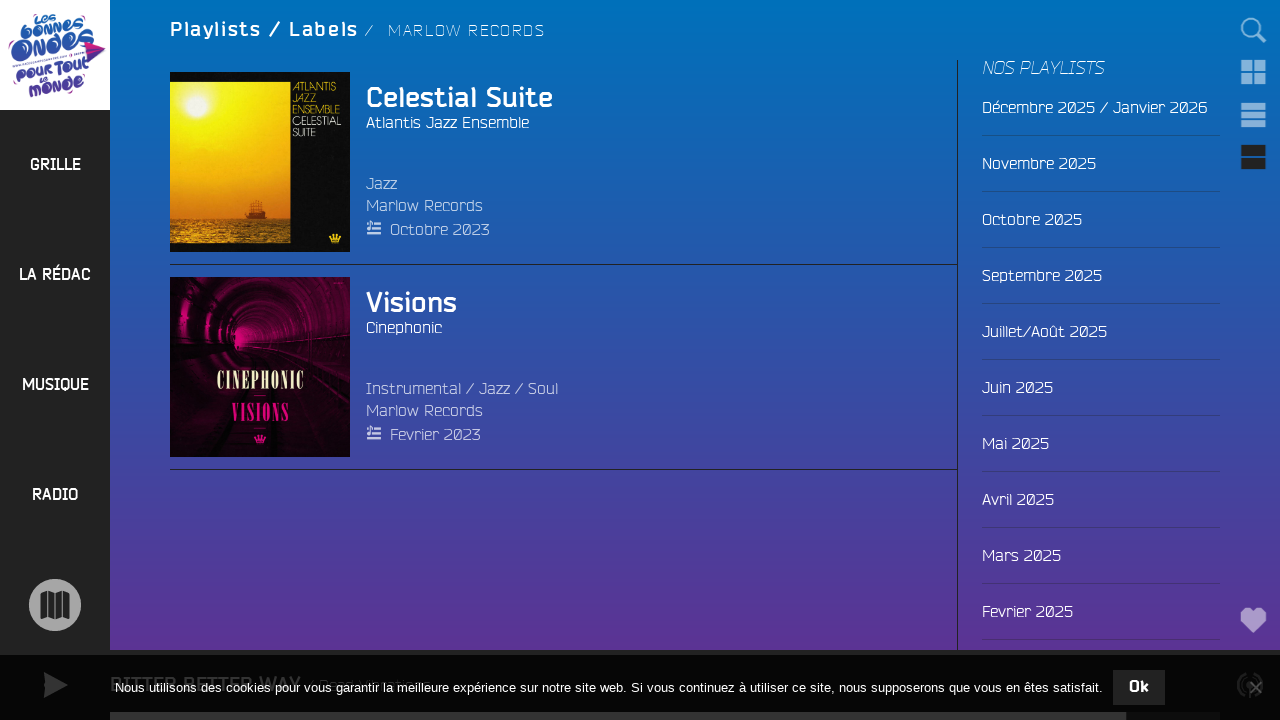

--- FILE ---
content_type: text/html; charset=UTF-8
request_url: https://www.radiocampusangers.com/label/marlow-records/
body_size: 35429
content:
<!DOCTYPE html>
<html lang="fr-FR" class="no-js no-svg">
<head>
<meta charset="UTF-8">
<meta name="viewport" content="width=device-width, initial-scale=1">
<link rel="profile" href="http://gmpg.org/xfn/11">

<!-- Manifest added by SuperPWA - Progressive Web Apps Plugin For WordPress -->
<link rel="manifest" href="/superpwa-manifest.json">
<meta name="theme-color" content="#222222">
<meta name="mobile-web-app-capable" content="yes">
<meta name="apple-touch-fullscreen" content="yes">
<meta name="apple-mobile-web-app-title" content="Radio Campus Angers">
<meta name="application-name" content="Radio Campus Angers">
<meta name="apple-mobile-web-app-capable" content="yes">
<meta name="apple-mobile-web-app-status-bar-style" content="default">
<link rel="apple-touch-icon"  href="https://www.radiocampusangers.com/wp-content/uploads/2020/11/avatar-radiocampusangers-192x192.png">
<link rel="apple-touch-icon" sizes="192x192" href="https://www.radiocampusangers.com/wp-content/uploads/2020/11/avatar-radiocampusangers-192x192.png">
<!-- / SuperPWA.com -->
<script>(function(html){html.className = html.className.replace(/\bno-js\b/,'js')})(document.documentElement);</script>
<title>Marlow Records &#8211; Radio Campus Angers</title>
<meta name='robots' content='max-image-preview:large' />
<link rel='dns-prefetch' href='//cdnjs.cloudflare.com' />
<link rel='dns-prefetch' href='//cdn.jsdelivr.net' />
<link rel='dns-prefetch' href='//stats.wp.com' />
<link rel='dns-prefetch' href='//v0.wordpress.com' />
<link rel='preconnect' href='//c0.wp.com' />
<style id='wp-img-auto-sizes-contain-inline-css' type='text/css'>
img:is([sizes=auto i],[sizes^="auto," i]){contain-intrinsic-size:3000px 1500px}
/*# sourceURL=wp-img-auto-sizes-contain-inline-css */
</style>
<style id='wp-emoji-styles-inline-css' type='text/css'>

	img.wp-smiley, img.emoji {
		display: inline !important;
		border: none !important;
		box-shadow: none !important;
		height: 1em !important;
		width: 1em !important;
		margin: 0 0.07em !important;
		vertical-align: -0.1em !important;
		background: none !important;
		padding: 0 !important;
	}
/*# sourceURL=wp-emoji-styles-inline-css */
</style>
<link rel='stylesheet' id='wp-block-library-css' href='https://c0.wp.com/c/6.9/wp-includes/css/dist/block-library/style.min.css' type='text/css' media='all' />
<style id='global-styles-inline-css' type='text/css'>
:root{--wp--preset--aspect-ratio--square: 1;--wp--preset--aspect-ratio--4-3: 4/3;--wp--preset--aspect-ratio--3-4: 3/4;--wp--preset--aspect-ratio--3-2: 3/2;--wp--preset--aspect-ratio--2-3: 2/3;--wp--preset--aspect-ratio--16-9: 16/9;--wp--preset--aspect-ratio--9-16: 9/16;--wp--preset--color--black: #000000;--wp--preset--color--cyan-bluish-gray: #abb8c3;--wp--preset--color--white: #ffffff;--wp--preset--color--pale-pink: #f78da7;--wp--preset--color--vivid-red: #cf2e2e;--wp--preset--color--luminous-vivid-orange: #ff6900;--wp--preset--color--luminous-vivid-amber: #fcb900;--wp--preset--color--light-green-cyan: #7bdcb5;--wp--preset--color--vivid-green-cyan: #00d084;--wp--preset--color--pale-cyan-blue: #8ed1fc;--wp--preset--color--vivid-cyan-blue: #0693e3;--wp--preset--color--vivid-purple: #9b51e0;--wp--preset--gradient--vivid-cyan-blue-to-vivid-purple: linear-gradient(135deg,rgb(6,147,227) 0%,rgb(155,81,224) 100%);--wp--preset--gradient--light-green-cyan-to-vivid-green-cyan: linear-gradient(135deg,rgb(122,220,180) 0%,rgb(0,208,130) 100%);--wp--preset--gradient--luminous-vivid-amber-to-luminous-vivid-orange: linear-gradient(135deg,rgb(252,185,0) 0%,rgb(255,105,0) 100%);--wp--preset--gradient--luminous-vivid-orange-to-vivid-red: linear-gradient(135deg,rgb(255,105,0) 0%,rgb(207,46,46) 100%);--wp--preset--gradient--very-light-gray-to-cyan-bluish-gray: linear-gradient(135deg,rgb(238,238,238) 0%,rgb(169,184,195) 100%);--wp--preset--gradient--cool-to-warm-spectrum: linear-gradient(135deg,rgb(74,234,220) 0%,rgb(151,120,209) 20%,rgb(207,42,186) 40%,rgb(238,44,130) 60%,rgb(251,105,98) 80%,rgb(254,248,76) 100%);--wp--preset--gradient--blush-light-purple: linear-gradient(135deg,rgb(255,206,236) 0%,rgb(152,150,240) 100%);--wp--preset--gradient--blush-bordeaux: linear-gradient(135deg,rgb(254,205,165) 0%,rgb(254,45,45) 50%,rgb(107,0,62) 100%);--wp--preset--gradient--luminous-dusk: linear-gradient(135deg,rgb(255,203,112) 0%,rgb(199,81,192) 50%,rgb(65,88,208) 100%);--wp--preset--gradient--pale-ocean: linear-gradient(135deg,rgb(255,245,203) 0%,rgb(182,227,212) 50%,rgb(51,167,181) 100%);--wp--preset--gradient--electric-grass: linear-gradient(135deg,rgb(202,248,128) 0%,rgb(113,206,126) 100%);--wp--preset--gradient--midnight: linear-gradient(135deg,rgb(2,3,129) 0%,rgb(40,116,252) 100%);--wp--preset--font-size--small: 13px;--wp--preset--font-size--medium: 20px;--wp--preset--font-size--large: 36px;--wp--preset--font-size--x-large: 42px;--wp--preset--spacing--20: 0.44rem;--wp--preset--spacing--30: 0.67rem;--wp--preset--spacing--40: 1rem;--wp--preset--spacing--50: 1.5rem;--wp--preset--spacing--60: 2.25rem;--wp--preset--spacing--70: 3.38rem;--wp--preset--spacing--80: 5.06rem;--wp--preset--shadow--natural: 6px 6px 9px rgba(0, 0, 0, 0.2);--wp--preset--shadow--deep: 12px 12px 50px rgba(0, 0, 0, 0.4);--wp--preset--shadow--sharp: 6px 6px 0px rgba(0, 0, 0, 0.2);--wp--preset--shadow--outlined: 6px 6px 0px -3px rgb(255, 255, 255), 6px 6px rgb(0, 0, 0);--wp--preset--shadow--crisp: 6px 6px 0px rgb(0, 0, 0);}:where(.is-layout-flex){gap: 0.5em;}:where(.is-layout-grid){gap: 0.5em;}body .is-layout-flex{display: flex;}.is-layout-flex{flex-wrap: wrap;align-items: center;}.is-layout-flex > :is(*, div){margin: 0;}body .is-layout-grid{display: grid;}.is-layout-grid > :is(*, div){margin: 0;}:where(.wp-block-columns.is-layout-flex){gap: 2em;}:where(.wp-block-columns.is-layout-grid){gap: 2em;}:where(.wp-block-post-template.is-layout-flex){gap: 1.25em;}:where(.wp-block-post-template.is-layout-grid){gap: 1.25em;}.has-black-color{color: var(--wp--preset--color--black) !important;}.has-cyan-bluish-gray-color{color: var(--wp--preset--color--cyan-bluish-gray) !important;}.has-white-color{color: var(--wp--preset--color--white) !important;}.has-pale-pink-color{color: var(--wp--preset--color--pale-pink) !important;}.has-vivid-red-color{color: var(--wp--preset--color--vivid-red) !important;}.has-luminous-vivid-orange-color{color: var(--wp--preset--color--luminous-vivid-orange) !important;}.has-luminous-vivid-amber-color{color: var(--wp--preset--color--luminous-vivid-amber) !important;}.has-light-green-cyan-color{color: var(--wp--preset--color--light-green-cyan) !important;}.has-vivid-green-cyan-color{color: var(--wp--preset--color--vivid-green-cyan) !important;}.has-pale-cyan-blue-color{color: var(--wp--preset--color--pale-cyan-blue) !important;}.has-vivid-cyan-blue-color{color: var(--wp--preset--color--vivid-cyan-blue) !important;}.has-vivid-purple-color{color: var(--wp--preset--color--vivid-purple) !important;}.has-black-background-color{background-color: var(--wp--preset--color--black) !important;}.has-cyan-bluish-gray-background-color{background-color: var(--wp--preset--color--cyan-bluish-gray) !important;}.has-white-background-color{background-color: var(--wp--preset--color--white) !important;}.has-pale-pink-background-color{background-color: var(--wp--preset--color--pale-pink) !important;}.has-vivid-red-background-color{background-color: var(--wp--preset--color--vivid-red) !important;}.has-luminous-vivid-orange-background-color{background-color: var(--wp--preset--color--luminous-vivid-orange) !important;}.has-luminous-vivid-amber-background-color{background-color: var(--wp--preset--color--luminous-vivid-amber) !important;}.has-light-green-cyan-background-color{background-color: var(--wp--preset--color--light-green-cyan) !important;}.has-vivid-green-cyan-background-color{background-color: var(--wp--preset--color--vivid-green-cyan) !important;}.has-pale-cyan-blue-background-color{background-color: var(--wp--preset--color--pale-cyan-blue) !important;}.has-vivid-cyan-blue-background-color{background-color: var(--wp--preset--color--vivid-cyan-blue) !important;}.has-vivid-purple-background-color{background-color: var(--wp--preset--color--vivid-purple) !important;}.has-black-border-color{border-color: var(--wp--preset--color--black) !important;}.has-cyan-bluish-gray-border-color{border-color: var(--wp--preset--color--cyan-bluish-gray) !important;}.has-white-border-color{border-color: var(--wp--preset--color--white) !important;}.has-pale-pink-border-color{border-color: var(--wp--preset--color--pale-pink) !important;}.has-vivid-red-border-color{border-color: var(--wp--preset--color--vivid-red) !important;}.has-luminous-vivid-orange-border-color{border-color: var(--wp--preset--color--luminous-vivid-orange) !important;}.has-luminous-vivid-amber-border-color{border-color: var(--wp--preset--color--luminous-vivid-amber) !important;}.has-light-green-cyan-border-color{border-color: var(--wp--preset--color--light-green-cyan) !important;}.has-vivid-green-cyan-border-color{border-color: var(--wp--preset--color--vivid-green-cyan) !important;}.has-pale-cyan-blue-border-color{border-color: var(--wp--preset--color--pale-cyan-blue) !important;}.has-vivid-cyan-blue-border-color{border-color: var(--wp--preset--color--vivid-cyan-blue) !important;}.has-vivid-purple-border-color{border-color: var(--wp--preset--color--vivid-purple) !important;}.has-vivid-cyan-blue-to-vivid-purple-gradient-background{background: var(--wp--preset--gradient--vivid-cyan-blue-to-vivid-purple) !important;}.has-light-green-cyan-to-vivid-green-cyan-gradient-background{background: var(--wp--preset--gradient--light-green-cyan-to-vivid-green-cyan) !important;}.has-luminous-vivid-amber-to-luminous-vivid-orange-gradient-background{background: var(--wp--preset--gradient--luminous-vivid-amber-to-luminous-vivid-orange) !important;}.has-luminous-vivid-orange-to-vivid-red-gradient-background{background: var(--wp--preset--gradient--luminous-vivid-orange-to-vivid-red) !important;}.has-very-light-gray-to-cyan-bluish-gray-gradient-background{background: var(--wp--preset--gradient--very-light-gray-to-cyan-bluish-gray) !important;}.has-cool-to-warm-spectrum-gradient-background{background: var(--wp--preset--gradient--cool-to-warm-spectrum) !important;}.has-blush-light-purple-gradient-background{background: var(--wp--preset--gradient--blush-light-purple) !important;}.has-blush-bordeaux-gradient-background{background: var(--wp--preset--gradient--blush-bordeaux) !important;}.has-luminous-dusk-gradient-background{background: var(--wp--preset--gradient--luminous-dusk) !important;}.has-pale-ocean-gradient-background{background: var(--wp--preset--gradient--pale-ocean) !important;}.has-electric-grass-gradient-background{background: var(--wp--preset--gradient--electric-grass) !important;}.has-midnight-gradient-background{background: var(--wp--preset--gradient--midnight) !important;}.has-small-font-size{font-size: var(--wp--preset--font-size--small) !important;}.has-medium-font-size{font-size: var(--wp--preset--font-size--medium) !important;}.has-large-font-size{font-size: var(--wp--preset--font-size--large) !important;}.has-x-large-font-size{font-size: var(--wp--preset--font-size--x-large) !important;}
/*# sourceURL=global-styles-inline-css */
</style>

<style id='classic-theme-styles-inline-css' type='text/css'>
/*! This file is auto-generated */
.wp-block-button__link{color:#fff;background-color:#32373c;border-radius:9999px;box-shadow:none;text-decoration:none;padding:calc(.667em + 2px) calc(1.333em + 2px);font-size:1.125em}.wp-block-file__button{background:#32373c;color:#fff;text-decoration:none}
/*# sourceURL=/wp-includes/css/classic-themes.min.css */
</style>
<link rel='stylesheet' id='cookie-notice-front-css' href='https://www.radiocampusangers.com/wp-content/plugins/cookie-notice/css/front.min.css?ver=2.5.11' type='text/css' media='all' />
<link rel='stylesheet' id='campus-fonts-css' href='https://www.radiocampusangers.com/wp-content/themes/campus_v6/assets/fonts/bender.css' type='text/css' media='all' />
<link rel='stylesheet' id='campus-style-css' href='https://www.radiocampusangers.com/wp-content/themes/campus_v6/style.css?ver=6.3.1.1742425272' type='text/css' media='all' />
<link rel='stylesheet' id='campus-program-grid-css' href='https://www.radiocampusangers.com/wp-content/themes/campus_v6/assets/css/program-grid.css?ver=6.3.1.1742425272' type='text/css' media='all' />
<link rel='stylesheet' id='campus-mediaelement-css' href='https://www.radiocampusangers.com/wp-content/themes/campus_v6/assets/css/mediaelementplayer.css?ver=6.3.1.1742425272' type='text/css' media='all' />
<link rel='stylesheet' id='sharedaddy-css' href='https://www.radiocampusangers.com/wp-content/themes/campus_v6/assets/css/sharing.css?ver=6.3.1.1742425272' type='text/css' media='all' />
<link rel='stylesheet' id='social-logos-css' href='https://c0.wp.com/p/jetpack/15.4/_inc/social-logos/social-logos.min.css' type='text/css' media='all' />
<script type="text/javascript" id="cookie-notice-front-js-before">
/* <![CDATA[ */
var cnArgs = {"ajaxUrl":"https:\/\/www.radiocampusangers.com\/wp-admin\/admin-ajax.php","nonce":"d463c67f41","hideEffect":"fade","position":"bottom","onScroll":false,"onScrollOffset":100,"onClick":false,"cookieName":"cookie_notice_accepted","cookieTime":2592000,"cookieTimeRejected":2592000,"globalCookie":false,"redirection":false,"cache":false,"revokeCookies":false,"revokeCookiesOpt":"automatic"};

//# sourceURL=cookie-notice-front-js-before
/* ]]> */
</script>
<script type="text/javascript" src="https://www.radiocampusangers.com/wp-content/plugins/cookie-notice/js/front.min.js?ver=2.5.11" id="cookie-notice-front-js"></script>
<script type="text/javascript" src="https://c0.wp.com/c/6.9/wp-includes/js/jquery/jquery.min.js" id="jquery-core-js"></script>
<script type="text/javascript" src="https://c0.wp.com/c/6.9/wp-includes/js/jquery/jquery-migrate.min.js" id="jquery-migrate-js"></script>
<link rel="https://api.w.org/" href="https://www.radiocampusangers.com/wp-json/" /><link rel="EditURI" type="application/rsd+xml" title="RSD" href="https://www.radiocampusangers.com/xmlrpc.php?rsd" />
<meta name="generator" content="WordPress 6.9" />

<!-- This site is using AdRotate v5.17.2 to display their advertisements - https://ajdg.solutions/ -->
<!-- AdRotate CSS -->
<style type="text/css" media="screen">
	.g { margin:0px; padding:0px; overflow:hidden; line-height:1; zoom:1; }
	.g img { height:auto; }
	.g-col { position:relative; float:left; }
	.g-col:first-child { margin-left: 0; }
	.g-col:last-child { margin-right: 0; }
	.g-1 { margin:0px 1px 1px 1px; }
	.g-2 { margin:0px 1px 1px 1px; }
	.g-3 { margin:0px 1px 1px 1px; }
	.g-4 { margin:0px 1px 1px 1px; }
	@media only screen and (max-width: 480px) {
		.g-col, .g-dyn, .g-single { width:100%; margin-left:0; margin-right:0; }
	}
</style>
<!-- /AdRotate CSS -->

<script type="text/javascript">
var ajaxurl = 'https://www.radiocampusangers.com/wp-admin/admin-ajax.php';
</script>
	<style>img#wpstats{display:none}</style>
		
<!-- Jetpack Open Graph Tags -->
<meta property="og:type" content="website" />
<meta property="og:title" content="Marlow Records &#8211; Radio Campus Angers" />
<meta property="og:url" content="https://www.radiocampusangers.com/label/marlow-records/" />
<meta property="og:site_name" content="Radio Campus Angers" />
<meta property="og:image" content="https://www.radiocampusangers.com/wp-content/uploads/2020/11/cropped-logo-blanc-bonnesondes.png" />
<meta property="og:image:width" content="1024" />
<meta property="og:image:height" content="1024" />
<meta property="og:image:alt" content="" />
<meta property="og:locale" content="fr_FR" />
<meta name="twitter:site" content="@campusangers" />

<!-- End Jetpack Open Graph Tags -->
<link rel="icon" href="https://www.radiocampusangers.com/wp-content/uploads/2020/11/avatar-radiocampusangers-192x192-180x180.png" sizes="32x32" />
<link rel="icon" href="https://www.radiocampusangers.com/wp-content/uploads/2020/11/avatar-radiocampusangers-192x192.png" sizes="192x192" />
<meta name="msapplication-TileImage" content="https://www.radiocampusangers.com/wp-content/uploads/2020/11/avatar-radiocampusangers-192x192.png" />
</head>

<body class="archive tax-album_label term-marlow-records term-45093 wp-custom-logo wp-theme-campus_v6 cookies-not-set html-loading front loading group-blog hfeed has-sidebar">
<div id="page" class="site">
	<a class="skip-link screen-reader-text" href="#content">Aller au contenu principal</a>

	<header id="masthead" class="site-header" role="banner">

		<div class="site-branding">
	
	<a href="https://www.radiocampusangers.com/" class="custom-logo-link" rel="home"><img width="1024" height="1024" src="https://www.radiocampusangers.com/wp-content/uploads/2020/11/cropped-logo-blanc-bonnesondes.png" class="custom-logo" alt="Radio Campus Angers" decoding="async" fetchpriority="high" srcset="https://www.radiocampusangers.com/wp-content/uploads/2020/11/cropped-logo-blanc-bonnesondes.png 1024w, https://www.radiocampusangers.com/wp-content/uploads/2020/11/cropped-logo-blanc-bonnesondes-600x600.png 600w, https://www.radiocampusangers.com/wp-content/uploads/2020/11/cropped-logo-blanc-bonnesondes-800x800.png 800w, https://www.radiocampusangers.com/wp-content/uploads/2020/11/cropped-logo-blanc-bonnesondes-768x768.png 768w, https://www.radiocampusangers.com/wp-content/uploads/2020/11/cropped-logo-blanc-bonnesondes-300x300.png 300w, https://www.radiocampusangers.com/wp-content/uploads/2020/11/cropped-logo-blanc-bonnesondes-180x180.png 180w" sizes="(max-width: 767px) 89vw, (max-width: 1000px) 54vw, (max-width: 1071px) 543px, 580px" /></a>	
	<div class="site-branding-text">
				<div class="site-title">
			<a href="https://www.radiocampusangers.com/" rel="home">
				<span class="site-name">Radio Campus Angers</span>
									<span class="site-description">Les bonnes ondes pour tout le monde !</span>
							</a>
		</div>
	</div><!-- .site-branding-text -->

	
</div><!-- .site-branding -->

					<div class="site-navigation navigation-primary">
				<div class="menu-toggle-link meta-links">
	<div class="meta-link">
		<button class="meta-button menu-toggle" aria-controls="top-menu" aria-expanded="false">
			<span class="icon-wrap"><svg class="icon icon-menu" aria-labelledby="title-698081de44558" role="img"><title id="title-698081de44558">Menu</title> <use href="#icon-menu" xlink:href="#icon-menu"></use> </svg></span>
		</button>
	</div>
</div>

<nav id="site-navigation" class="main-navigation" role="navigation" aria-label="Menu principal">

	<div class="primary-menu"><div id="menu-general" class="nav-menu"><div id="menu-item-42119" class="menu-item menu-item-type-post_type menu-item-object-page menu-item-42119 menu-item-depth-0"><a href="https://www.radiocampusangers.com/programmes-grille/"><span>Grille</span></a></div>
<div id="menu-item-44628" class="menu-item menu-item-type-taxonomy menu-item-object-category menu-item-has-children menu-item-44628 menu-item-depth-0"><a href="https://www.radiocampusangers.com/category/emission/la-redac/"><span>La rédac</span></a>
<div class="sub-menu"><div class="sub-menu-wrapper">
	<div id="menu-item-66502" class="menu-item menu-item-type-taxonomy menu-item-object-category menu-item-66502 menu-item-depth-1"><a href="https://www.radiocampusangers.com/category/emission/la-redac/le-volontariat-civique-en-maine-et-loire/"><span>Le volontariat civique en Maine et Loire</span></a></div>
	<div id="menu-item-72665" class="menu-item menu-item-type-taxonomy menu-item-object-category menu-item-72665 menu-item-depth-1"><a href="https://www.radiocampusangers.com/category/actus/budget-participatif-2/budget-participatif-2024/"><span>Budget Participatif 2024</span></a></div>
	<div id="menu-item-76248" class="menu-item menu-item-type-taxonomy menu-item-object-category menu-item-76248 menu-item-depth-1"><a href="https://www.radiocampusangers.com/category/emission/la-redac/budget-participatif-2025/"><span>Budget Participatif 2025 de la Ville d&rsquo;Angers</span></a></div>
	<div id="menu-item-55824" class="menu-item menu-item-type-post_type menu-item-object-page menu-item-has-children menu-item-55824 menu-item-depth-1"><a href="https://www.radiocampusangers.com/radio/radio-campus-france/"><span>Radio Campus France</span></a></div>

		<div id="menu-item-42128" class="menu-item menu-item-type-taxonomy menu-item-object-category menu-item-42128 menu-item-depth-2"><a href="https://www.radiocampusangers.com/category/emission/autres/campus-france/univox/"><span>Univox</span></a></div>
		<div id="menu-item-73" class="menu-item menu-item-type-taxonomy menu-item-object-category menu-item-has-children menu-item-73 menu-item-depth-2"><a href="https://www.radiocampusangers.com/category/emission/la-redac/"><span>Programmes</span></a></div>

			<div id="menu-item-63925" class="menu-item menu-item-type-taxonomy menu-item-object-category menu-item-63925 menu-item-depth-3"><a href="https://www.radiocampusangers.com/category/emission/la-redac/accent-d-ici/"><span>Accent d&rsquo;Ici</span></a></div>
			<div id="menu-item-21132" class="menu-item menu-item-type-taxonomy menu-item-object-category menu-item-21132 menu-item-depth-3"><a href="https://www.radiocampusangers.com/category/emission/la-redac/lafterwork/"><span>L&rsquo;Afterwork</span></a></div>
			<div id="menu-item-22" class="menu-item menu-item-type-taxonomy menu-item-object-category menu-item-22 menu-item-depth-3"><a href="https://www.radiocampusangers.com/category/emission/la-redac/artyshow/"><span>Artyshow</span></a></div>
			<div id="menu-item-75000" class="menu-item menu-item-type-taxonomy menu-item-object-category menu-item-75000 menu-item-depth-3"><a href="https://www.radiocampusangers.com/category/emission/la-redac/bouffee-d-r/"><span>Bouffée d&rsquo;R</span></a></div>
			<div id="menu-item-78172" class="menu-item menu-item-type-taxonomy menu-item-object-category menu-item-78172 menu-item-depth-3"><a href="https://www.radiocampusangers.com/category/emission/la-redac/contre-pied/"><span>Contre-Pied</span></a></div>
			<div id="menu-item-67761" class="menu-item menu-item-type-taxonomy menu-item-object-category menu-item-67761 menu-item-depth-3"><a href="https://www.radiocampusangers.com/category/convergence/"><span>Convergences</span></a></div>
			<div id="menu-item-79811" class="menu-item menu-item-type-taxonomy menu-item-object-category menu-item-79811 menu-item-depth-3"><a href="https://www.radiocampusangers.com/category/emission/de-films-en-ville/"><span>De Films en Ville</span></a></div>
			<div id="menu-item-78242" class="menu-item menu-item-type-taxonomy menu-item-object-category menu-item-78242 menu-item-depth-3"><a href="https://www.radiocampusangers.com/category/emission/la-redac/declic/"><span>Déclic</span></a></div>
			<div id="menu-item-74873" class="menu-item menu-item-type-taxonomy menu-item-object-category menu-item-74873 menu-item-depth-3"><a href="https://www.radiocampusangers.com/category/emission/la-redac/dezoom-et-debats/"><span>Dézoom &amp; Débats</span></a></div>
			<div id="menu-item-77571" class="menu-item menu-item-type-taxonomy menu-item-object-category menu-item-77571 menu-item-depth-3"><a href="https://www.radiocampusangers.com/category/emission/etudiantes-face-b/"><span>Etudiant·es, Face B</span></a></div>
			<div id="menu-item-75607" class="menu-item menu-item-type-taxonomy menu-item-object-category menu-item-75607 menu-item-depth-3"><a href="https://www.radiocampusangers.com/category/emission/la-redac/et-si-on-parlait-d-amour/"><span>Et si on parlait d&rsquo;amour ?!</span></a></div>
			<div id="menu-item-78257" class="menu-item menu-item-type-taxonomy menu-item-object-category menu-item-78257 menu-item-depth-3"><a href="https://www.radiocampusangers.com/category/emission/la-redac/fac-sans-frontieres/"><span>Fac sans frontières &#8211; Uni without borders</span></a></div>
			<div id="menu-item-73651" class="menu-item menu-item-type-taxonomy menu-item-object-category menu-item-73651 menu-item-depth-3"><a href="https://www.radiocampusangers.com/category/emission/la-redac/familles/"><span>Familles ca Fourmille</span></a></div>
			<div id="menu-item-60258" class="menu-item menu-item-type-taxonomy menu-item-object-category menu-item-60258 menu-item-depth-3"><a href="https://www.radiocampusangers.com/category/emission/la-redac/franche-culture/"><span>Franche Culture</span></a></div>
			<div id="menu-item-65239" class="menu-item menu-item-type-taxonomy menu-item-object-category menu-item-65239 menu-item-depth-3"><a href="https://www.radiocampusangers.com/category/emission/la-redac/giec-27/"><span>GIEC 27</span></a></div>
			<div id="menu-item-78512" class="menu-item menu-item-type-taxonomy menu-item-object-category menu-item-78512 menu-item-depth-3"><a href="https://www.radiocampusangers.com/category/emission/la-redac/horizon-s/"><span>Horizon(s)</span></a></div>
			<div id="menu-item-76153" class="menu-item menu-item-type-taxonomy menu-item-object-category menu-item-76153 menu-item-depth-3"><a href="https://www.radiocampusangers.com/category/emission/la-redac/hors-les-murs/"><span>Hors les Murs</span></a></div>
			<div id="menu-item-71686" class="menu-item menu-item-type-taxonomy menu-item-object-category menu-item-71686 menu-item-depth-3"><a href="https://www.radiocampusangers.com/category/emission/la-redac/la-pepinade/"><span>La Pépinade</span></a></div>
			<div id="menu-item-78447" class="menu-item menu-item-type-taxonomy menu-item-object-category menu-item-78447 menu-item-depth-3"><a href="https://www.radiocampusangers.com/category/emission/la-redac/la-voie-de-la-passion/"><span>La Voie De La Passion</span></a></div>
			<div id="menu-item-66842" class="menu-item menu-item-type-taxonomy menu-item-object-category menu-item-66842 menu-item-depth-3"><a href="https://www.radiocampusangers.com/category/emission/la-redac/la-voix-est-libre/"><span>La Voix est Libre</span></a></div>
			<div id="menu-item-67828" class="menu-item menu-item-type-taxonomy menu-item-object-category menu-item-67828 menu-item-depth-3"><a href="https://www.radiocampusangers.com/category/emission/la-redac/le-pedalo/"><span>Le Pédalo</span></a></div>
			<div id="menu-item-59372" class="menu-item menu-item-type-taxonomy menu-item-object-category menu-item-59372 menu-item-depth-3"><a href="https://www.radiocampusangers.com/category/emission/la-redac/le-sous-marin/"><span>Le Sous-Marin</span></a></div>
			<div id="menu-item-68525" class="menu-item menu-item-type-taxonomy menu-item-object-category menu-item-68525 menu-item-depth-3"><a href="https://www.radiocampusangers.com/category/emission/la-redac/les-400-coups/"><span>Les 400 Coups</span></a></div>
			<div id="menu-item-73842" class="menu-item menu-item-type-taxonomy menu-item-object-category menu-item-73842 menu-item-depth-3"><a href="https://www.radiocampusangers.com/category/emission/la-redac/les-derangers/"><span>Les Dérangers</span></a></div>
			<div id="menu-item-78255" class="menu-item menu-item-type-taxonomy menu-item-object-category menu-item-78255 menu-item-depth-3"><a href="https://www.radiocampusangers.com/category/emission/la-redac/les-dessous-de-la-cite/"><span>Les Dessous de la Cité</span></a></div>
			<div id="menu-item-70078" class="menu-item menu-item-type-taxonomy menu-item-object-category menu-item-70078 menu-item-depth-3"><a href="https://www.radiocampusangers.com/category/emission/la-redac/lgbetises/"><span>LGBetiSes</span></a></div>
			<div id="menu-item-63928" class="menu-item menu-item-type-taxonomy menu-item-object-category menu-item-63928 menu-item-depth-3"><a href="https://www.radiocampusangers.com/category/emission/la-redac/opinion-sur-rue/"><span>Opinions sur Rue</span></a></div>
			<div id="menu-item-75345" class="menu-item menu-item-type-taxonomy menu-item-object-category menu-item-75345 menu-item-depth-3"><a href="https://www.radiocampusangers.com/category/emission/la-redac/ouvrez-les-micros/"><span>Ouvrez les micros</span></a></div>
			<div id="menu-item-74822" class="menu-item menu-item-type-taxonomy menu-item-object-category menu-item-74822 menu-item-depth-3"><a href="https://www.radiocampusangers.com/category/emission/la-redac/paroles-de-cop1/"><span>Paroles de Cop1</span></a></div>
			<div id="menu-item-74426" class="menu-item menu-item-type-taxonomy menu-item-object-category menu-item-74426 menu-item-depth-3"><a href="https://www.radiocampusangers.com/category/emission/la-redac/priere-de-l-ouvrir/"><span>Prière de l&rsquo;Ouvrir</span></a></div>
			<div id="menu-item-74427" class="menu-item menu-item-type-taxonomy menu-item-object-category menu-item-74427 menu-item-depth-3"><a href="https://www.radiocampusangers.com/category/emission/la-redac/rayon-daction/"><span>Rayon d&rsquo;Actions</span></a></div>
			<div id="menu-item-73652" class="menu-item menu-item-type-taxonomy menu-item-object-category menu-item-73652 menu-item-depth-3"><a href="https://www.radiocampusangers.com/category/restons/"><span>Restons Groupé.e.s</span></a></div>
			<div id="menu-item-68368" class="menu-item menu-item-type-taxonomy menu-item-object-category menu-item-68368 menu-item-depth-3"><a href="https://www.radiocampusangers.com/category/emission/la-redac/sur-le-quai/"><span>Sur Le Quai</span></a></div>
			<div id="menu-item-9321" class="menu-item menu-item-type-taxonomy menu-item-object-category menu-item-9321 menu-item-depth-3"><a href="https://www.radiocampusangers.com/category/emission/la-redac/ta-gueule-coubertin/"><span>Ta Gueule Coubertin !</span></a></div>
			<div id="menu-item-59218" class="menu-item menu-item-type-taxonomy menu-item-object-category menu-item-59218 menu-item-depth-3"><a href="https://www.radiocampusangers.com/category/emission/la-redac/the-f-club/"><span>The F* Club</span></a></div>
			<div id="menu-item-74014" class="menu-item menu-item-type-taxonomy menu-item-object-category menu-item-74014 menu-item-depth-3"><a href="https://www.radiocampusangers.com/category/emission/la-redac/tremplin/"><span>Tremplin</span></a></div>
			<div id="menu-item-49443" class="menu-item menu-item-type-taxonomy menu-item-object-category menu-item-49443 menu-item-depth-3"><a href="https://www.radiocampusangers.com/category/emission/la-redac/voix-du-kaizen/"><span>Voix du Kaizen</span></a></div>
			<div id="menu-item-77821" class="menu-item menu-item-type-taxonomy menu-item-object-category menu-item-77821 menu-item-depth-3"><a href="https://www.radiocampusangers.com/category/emission/la-redac/ya-kelkun/"><span>Ya kelkun ?</span></a></div>
			<div id="menu-item-78280" class="menu-item menu-item-type-taxonomy menu-item-object-category menu-item-78280 menu-item-depth-3"><a href="https://www.radiocampusangers.com/category/emission/la-redac/ypernui/"><span>Ypernui</span></a></div>






	<div id="menu-item-1416" class="menu-item menu-item-type-taxonomy menu-item-object-category menu-item-has-children menu-item-1416 menu-item-depth-1"><a href="https://www.radiocampusangers.com/category/emission/autres/"><span>Autres</span></a></div>

		<div id="menu-item-42304" class="menu-item menu-item-type-taxonomy menu-item-object-category menu-item-has-children menu-item-42304 menu-item-depth-2"><a href="https://www.radiocampusangers.com/category/emission/autres/ateliers/"><span>Ateliers</span></a></div>

			<div id="menu-item-62973" class="menu-item menu-item-type-post_type menu-item-object-page menu-item-62973 menu-item-depth-3"><a href="https://www.radiocampusangers.com/radio/education-medias/"><span>Education médias</span></a></div>



		<div id="menu-item-36197" class="menu-item menu-item-type-taxonomy menu-item-object-category menu-item-36197 menu-item-depth-2"><a href="https://www.radiocampusangers.com/category/emission/la-redac/hors-les-murs/"><span>Hors les Murs</span></a></div>



</div></div>
</div>
<div id="menu-item-44627" class="menu-item menu-item-type-taxonomy menu-item-object-category menu-item-has-children menu-item-44627 menu-item-depth-0"><a href="https://www.radiocampusangers.com/category/emission/musique/"><span>Musique</span></a>
<div class="sub-menu"><div class="sub-menu-wrapper">
	<div id="menu-item-7508" class="menu-item menu-item-type-post_type menu-item-object-page menu-item-7508 menu-item-depth-1"><a href="https://www.radiocampusangers.com/radio/retrouve-ton-titre/"><span>Retrouve ton titre</span></a></div>
	<div id="menu-item-44626" class="menu-item menu-item-type-post_type_archive menu-item-object-album menu-item-has-children menu-item-44626 menu-item-depth-1"><a href="https://www.radiocampusangers.com/playlists/"><span>Playlists</span></a></div>

		<div id="menu-item-74" class="menu-item menu-item-type-taxonomy menu-item-object-category menu-item-has-children menu-item-74 menu-item-depth-2"><a href="https://www.radiocampusangers.com/category/emission/musique/"><span>Programmes</span></a></div>

			<div id="menu-item-70088" class="menu-item menu-item-type-taxonomy menu-item-object-category menu-item-70088 menu-item-depth-3"><a href="https://www.radiocampusangers.com/category/emission/musique/alternative-beats/"><span>Alternative Beats</span></a></div>
			<div id="menu-item-61312" class="menu-item menu-item-type-taxonomy menu-item-object-category menu-item-61312 menu-item-depth-3"><a href="https://www.radiocampusangers.com/category/emission/musique/angers-rock-city/"><span>Angers Rock City</span></a></div>
			<div id="menu-item-1426" class="menu-item menu-item-type-taxonomy menu-item-object-category menu-item-1426 menu-item-depth-3"><a href="https://www.radiocampusangers.com/category/emission/musique/bamboo-station/"><span>Bamboo Station</span></a></div>
			<div id="menu-item-43273" class="menu-item menu-item-type-taxonomy menu-item-object-category menu-item-43273 menu-item-depth-3"><a href="https://www.radiocampusangers.com/category/emission/musique/beatscape/"><span>Beatscape</span></a></div>
			<div id="menu-item-68755" class="menu-item menu-item-type-taxonomy menu-item-object-category menu-item-68755 menu-item-depth-3"><a href="https://www.radiocampusangers.com/category/emission/musique/bounce-dream/"><span>Bounce &amp; Dream</span></a></div>
			<div id="menu-item-74821" class="menu-item menu-item-type-taxonomy menu-item-object-category menu-item-74821 menu-item-depth-3"><a href="https://www.radiocampusangers.com/category/emission/musique/cocotte-fm/"><span>Cocottes F.M</span></a></div>
			<div id="menu-item-43840" class="menu-item menu-item-type-taxonomy menu-item-object-category menu-item-43840 menu-item-depth-3"><a href="https://www.radiocampusangers.com/category/emission/musique/coinxomatik/"><span>Coinxomatik</span></a></div>
			<div id="menu-item-51489" class="menu-item menu-item-type-taxonomy menu-item-object-category menu-item-51489 menu-item-depth-3"><a href="https://www.radiocampusangers.com/category/emission/musique/darck-on-the-beat/"><span>Darck On The Beat</span></a></div>
			<div id="menu-item-55295" class="menu-item menu-item-type-taxonomy menu-item-object-category menu-item-55295 menu-item-depth-3"><a href="https://www.radiocampusangers.com/category/emission/musique/electric-troubles/"><span>El3ctric Troubles</span></a></div>
			<div id="menu-item-75250" class="menu-item menu-item-type-taxonomy menu-item-object-category menu-item-75250 menu-item-depth-3"><a href="https://www.radiocampusangers.com/category/emission/musique/ivd/"><span>IVD</span></a></div>
			<div id="menu-item-65236" class="menu-item menu-item-type-taxonomy menu-item-object-category menu-item-65236 menu-item-depth-3"><a href="https://www.radiocampusangers.com/category/emission/musique/jazzitude/"><span>Jazzitude</span></a></div>
			<div id="menu-item-78564" class="menu-item menu-item-type-taxonomy menu-item-object-category menu-item-78564 menu-item-depth-3"><a href="https://www.radiocampusangers.com/category/emission/musique/jazz-vibes/"><span>Jazz Vibes</span></a></div>
			<div id="menu-item-49815" class="menu-item menu-item-type-taxonomy menu-item-object-category menu-item-49815 menu-item-depth-3"><a href="https://www.radiocampusangers.com/category/emission/musique/juicebox/"><span>Juicebox</span></a></div>
			<div id="menu-item-73765" class="menu-item menu-item-type-taxonomy menu-item-object-category menu-item-73765 menu-item-depth-3"><a href="https://www.radiocampusangers.com/category/emission/musique/lheure-est-groove/"><span>L&rsquo;heure est groove</span></a></div>
			<div id="menu-item-58791" class="menu-item menu-item-type-taxonomy menu-item-object-category menu-item-58791 menu-item-depth-3"><a href="https://www.radiocampusangers.com/category/emission/musique/le-musee-des-oublies/"><span>Le Musée des Oubliés</span></a></div>
			<div id="menu-item-79845" class="menu-item menu-item-type-taxonomy menu-item-object-category menu-item-79845 menu-item-depth-3"><a href="https://www.radiocampusangers.com/category/emission/musique/metro-boulot-pogo/"><span>Métro Boulot Pogo</span></a></div>
			<div id="menu-item-79774" class="menu-item menu-item-type-taxonomy menu-item-object-category menu-item-79774 menu-item-depth-3"><a href="https://www.radiocampusangers.com/category/emission/musique/mix-exclusif/"><span>Mix Exclusif</span></a></div>
			<div id="menu-item-78173" class="menu-item menu-item-type-taxonomy menu-item-object-category menu-item-78173 menu-item-depth-3"><a href="https://www.radiocampusangers.com/category/emission/musique/onda-selva/"><span>Onda Selva</span></a></div>
			<div id="menu-item-65238" class="menu-item menu-item-type-taxonomy menu-item-object-category menu-item-65238 menu-item-depth-3"><a href="https://www.radiocampusangers.com/category/emission/musique/passion-kick/"><span>Passion Kick</span></a></div>
			<div id="menu-item-75553" class="menu-item menu-item-type-taxonomy menu-item-object-category menu-item-75553 menu-item-depth-3"><a href="https://www.radiocampusangers.com/category/emission/musique/radiotropisme/"><span>Radiotropisme</span></a></div>
			<div id="menu-item-72702" class="menu-item menu-item-type-taxonomy menu-item-object-category menu-item-72702 menu-item-depth-3"><a href="https://www.radiocampusangers.com/category/emission/la-redac/rapanalyz/"><span>Rapanalyz</span></a></div>
			<div id="menu-item-79810" class="menu-item menu-item-type-taxonomy menu-item-object-category menu-item-79810 menu-item-depth-3"><a href="https://www.radiocampusangers.com/category/emission/musique/rewind/"><span>Rewind</span></a></div>
			<div id="menu-item-1437" class="menu-item menu-item-type-taxonomy menu-item-object-category menu-item-1437 menu-item-depth-3"><a href="https://www.radiocampusangers.com/category/emission/musique/scratchfellaz/"><span>Scratchfellaz</span></a></div>
			<div id="menu-item-79773" class="menu-item menu-item-type-taxonomy menu-item-object-category menu-item-79773 menu-item-depth-3"><a href="https://www.radiocampusangers.com/category/emission/musique/skanks/"><span>Skanks</span></a></div>



		<div id="menu-item-55827" class="menu-item menu-item-type-post_type menu-item-object-page menu-item-has-children menu-item-55827 menu-item-depth-2"><a href="https://www.radiocampusangers.com/radio/radio-campus-france/"><span>Radio Campus France</span></a></div>

			<div id="menu-item-42121" class="menu-item menu-item-type-taxonomy menu-item-object-category menu-item-42121 menu-item-depth-3"><a href="https://www.radiocampusangers.com/category/emission/autres/campus-france/beats-in-space/"><span>Beats In Space</span></a></div>
			<div id="menu-item-42122" class="menu-item menu-item-type-taxonomy menu-item-object-category menu-item-42122 menu-item-depth-3"><a href="https://www.radiocampusangers.com/category/emission/autres/campus-france/campus-club/"><span>Campus Club</span></a></div>
			<div id="menu-item-55830" class="menu-item menu-item-type-taxonomy menu-item-object-category menu-item-55830 menu-item-depth-3"><a href="https://www.radiocampusangers.com/category/emission/musique/campus-local-club/"><span>Campus Local Club</span></a></div>
			<div id="menu-item-42127" class="menu-item menu-item-type-taxonomy menu-item-object-category menu-item-42127 menu-item-depth-3"><a href="https://www.radiocampusangers.com/category/emission/autres/campus-france/starting-block/"><span>Starting Block</span></a></div>






</div></div>
</div>
<div id="menu-item-7514" class="menu-item menu-item-type-post_type menu-item-object-page menu-item-has-children menu-item-7514 menu-item-depth-0"><a href="https://www.radiocampusangers.com/radio/radio-quoi/"><span>Radio</span></a>
<div class="sub-menu"><div class="sub-menu-wrapper">
	<div id="menu-item-16463" class="no-ajaxy menu-item menu-item-type-post_type menu-item-object-page menu-item-16463 menu-item-depth-1"><a href="https://www.radiocampusangers.com/ecouter/"><span>Écouter</span></a></div>
	<div id="menu-item-45128" class="menu-item menu-item-type-post_type menu-item-object-page menu-item-has-children menu-item-45128 menu-item-depth-1"><a href="https://www.radiocampusangers.com/radio/podcasts/"><span>Podcasts</span></a></div>

		<div id="menu-item-7511" class="menu-item menu-item-type-post_type menu-item-object-page menu-item-has-children menu-item-7511 menu-item-depth-2"><a href="https://www.radiocampusangers.com/radio/radio-quoi/"><span>À propos</span></a></div>

			<div id="menu-item-7513" class="menu-item menu-item-type-post_type menu-item-object-page menu-item-7513 menu-item-depth-3"><a href="https://www.radiocampusangers.com/radio/radio-quoi/"><span>Radio quoi ?</span></a></div>
			<div id="menu-item-44667" class="menu-item menu-item-type-post_type menu-item-object-page menu-item-44667 menu-item-depth-3"><a href="https://www.radiocampusangers.com/radio/radio-campus-france/"><span>Radio Campus France</span></a></div>
			<div id="menu-item-44644" class="menu-item menu-item-type-post_type menu-item-object-post menu-item-44644 menu-item-depth-3"><a href="https://www.radiocampusangers.com/emission/lesbonnesondes/"><span>#LesBonnesOndes</span></a></div>
			<div id="menu-item-7517" class="menu-item menu-item-type-post_type menu-item-object-page menu-item-7517 menu-item-depth-3"><a href="https://www.radiocampusangers.com/radio/nos-federations/"><span>Fédérations</span></a></div>
			<div id="menu-item-7520" class="menu-item menu-item-type-post_type menu-item-object-page menu-item-7520 menu-item-depth-3"><a href="https://www.radiocampusangers.com/radio/publicite/"><span>Nos offres</span></a></div>
			<div id="menu-item-55727" class="menu-item menu-item-type-post_type menu-item-object-page menu-item-55727 menu-item-depth-3"><a href="https://www.radiocampusangers.com/radio/education-medias/"><span>Education médias</span></a></div>



		<div id="menu-item-7512" class="menu-item menu-item-type-post_type menu-item-object-page menu-item-has-children menu-item-7512 menu-item-depth-2"><a href="https://www.radiocampusangers.com/radio/nous-contacter/"><span>Nous contacter</span></a></div>

			<div id="menu-item-54594" class="menu-item menu-item-type-post_type menu-item-object-page menu-item-54594 menu-item-depth-3"><a href="https://www.radiocampusangers.com/radio/recrutement/"><span>Recrutement</span></a></div>
			<div id="menu-item-7510" class="menu-item menu-item-type-post_type menu-item-object-page menu-item-7510 menu-item-depth-3"><a href="https://www.radiocampusangers.com/radio/nous-rejoindre/"><span>Nous rejoindre</span></a></div>



		<div id="menu-item-7519" class="menu-item menu-item-type-post_type menu-item-object-page menu-item-has-children menu-item-7519 menu-item-depth-2"><a href="https://www.radiocampusangers.com/radio/partenaires/"><span>Ils nous soutiennent</span></a></div>

			<div id="menu-item-44663" class="menu-item menu-item-type-post_type menu-item-object-page menu-item-44663 menu-item-depth-3"><a href="https://www.radiocampusangers.com/radio/subventions/"><span>Subventions</span></a></div>
			<div id="menu-item-44665" class="menu-item menu-item-type-post_type menu-item-object-page menu-item-44665 menu-item-depth-3"><a href="https://www.radiocampusangers.com/radio/partenaires/"><span>Partenaires financiers</span></a></div>
			<div id="menu-item-44664" class="menu-item menu-item-type-post_type menu-item-object-page menu-item-44664 menu-item-depth-3"><a href="https://www.radiocampusangers.com/radio/ils-nous-soutiennent/"><span>Partenaires</span></a></div>
			<div id="menu-item-45247" class="menu-item menu-item-type-post_type menu-item-object-page menu-item-45247 menu-item-depth-3"><a href="https://www.radiocampusangers.com/radio/temoignages/"><span>Vos témoignages</span></a></div>
			<div id="menu-item-28077" class="menu-item menu-item-type-post_type menu-item-object-page menu-item-28077 menu-item-depth-3"><a href="https://www.radiocampusangers.com/mentions-legales/"><span>Mentions légales</span></a></div>
			<div id="menu-item-44669" class="menu-item menu-item-type-post_type menu-item-object-page menu-item-44669 menu-item-depth-3"><a target="_blank" href="https://www.radiocampusangers.com/radio/dons/"><span>Faire un don</span></a></div>






</div></div>
</div>
<div id="menu-item-29007" class="murmures-link menu-item menu-item-type-custom menu-item-object-custom menu-item-29007 menu-item-depth-0"><a title="Aller sur www.murmures.org" target="_blank" href="https://www.murmures.org"><span><svg class="icon icon-murmures icon-large min-450" aria-hidden="true" role="img"><use href="#icon-murmures" xlink:href="#icon-murmures"></use></svg><svg class="icon icon-murmures icon-small max-450" aria-hidden="true" role="img"><use href="#icon-murmures" xlink:href="#icon-murmures"></use></svg> <span class="max-450">Murmures</span></span></a></div>
</div></div>
	</nav><!-- #site-navigation -->
			</div><!-- .navigation-top -->
		
	</header><!-- #masthead -->

	<div class="site-content-contain">
		<div id="content" class="site-content">

<div class="wrap">

	
<header class="fixed-header">
	<hgroup class="fixed-header-group">
		<span class="title-hierarchical-prefix">Playlists / Labels</span> <span class="title-hierarchical"><span class="screen-reader-text">Label :</span> <span>Marlow Records</span></span>	</hgroup>
</header><!-- .fixed-header -->

	<div id="primary" class="content-area content-list-detail">

		
		
			<main id="main" class="site-main" role="main">
				
<article id="post-69116" class="list-item post-69116 album type-album status-publish has-post-thumbnail hentry album_artist-atlantis-jazz-ensemble album_label-marlow-records album_genre-jazz album_playlist-2023-10 type-block-">

	<div class="list-item-container">

		<div class="post-thumbnail">
			<img width="600" height="600" src="https://www.radiocampusangers.com/wp-content/uploads/2023/11/celestialsuite-600x600.jpg" class="attachment-sticky-thumbnail size-sticky-thumbnail wp-post-image" alt="" decoding="async" srcset="https://www.radiocampusangers.com/wp-content/uploads/2023/11/celestialsuite-600x600.jpg 600w, https://www.radiocampusangers.com/wp-content/uploads/2023/11/celestialsuite-300x300.jpg 300w, https://www.radiocampusangers.com/wp-content/uploads/2023/11/celestialsuite-180x180.jpg 180w, https://www.radiocampusangers.com/wp-content/uploads/2023/11/celestialsuite.jpg 700w" sizes="(max-width: 767px) 89vw, (max-width: 1000px) 54vw, (max-width: 1071px) 543px, 580px" />		</div><!-- .post-thumbnail -->

		<div class="post-content">

			<header class="entry-header">
				<div class="entry-title" title="Celestial Suite">Celestial Suite</div>
				<a href="https://www.radiocampusangers.com/artiste/atlantis-jazz-ensemble/" rel="tag">Atlantis Jazz Ensemble</a>			</header><!-- .entry-header -->

			<div class="entry-content">
					<div class="archive-infos-type"><a href="https://www.radiocampusangers.com/genre/jazz/" rel="tag">Jazz</a></div>
					<div class="archive-secondary-infos-type"><a href="https://www.radiocampusangers.com/label/marlow-records/" rel="tag">Marlow Records</a></div>
					<div class="playlist-type"><svg class="icon icon-playlist icon-small" aria-hidden="true" role="img"> <use href="#icon-playlist" xlink:href="#icon-playlist"></use> </svg><span class="icon-title"><a href="https://www.radiocampusangers.com/playlist/2023-10/" rel="tag">Octobre 2023</a></span></div>
			</div><!-- .entry-content -->
		</div>

		<div class="entry-player external-link"><a href="https://atlantisjazzensemble.bandcamp.com/album/celestial-suite" title="Écouter sur bandcamp" target="_blank"><svg class="icon icon-play" aria-hidden="true" role="img"> <use href="#icon-play" xlink:href="#icon-play"></use> </svg></a></div>		
	</div>

</article><!-- #post-## -->

<article id="post-65811" class="list-item post-65811 album type-album status-publish has-post-thumbnail hentry album_artist-cinephonic album_label-marlow-records album_genre-instrumental album_genre-jazz album_genre-soul album_playlist-2023-02 type-block-">

	<div class="list-item-container">

		<div class="post-thumbnail">
			<img width="600" height="600" src="https://www.radiocampusangers.com/wp-content/uploads/2023/03/Cinephonic-600x600.jpg" class="attachment-sticky-thumbnail size-sticky-thumbnail wp-post-image" alt="" decoding="async" srcset="https://www.radiocampusangers.com/wp-content/uploads/2023/03/Cinephonic-600x600.jpg 600w, https://www.radiocampusangers.com/wp-content/uploads/2023/03/Cinephonic-800x800.jpg 800w, https://www.radiocampusangers.com/wp-content/uploads/2023/03/Cinephonic.jpg 1200w, https://www.radiocampusangers.com/wp-content/uploads/2023/03/Cinephonic-768x768.jpg 768w, https://www.radiocampusangers.com/wp-content/uploads/2023/03/Cinephonic-300x300.jpg 300w, https://www.radiocampusangers.com/wp-content/uploads/2023/03/Cinephonic-180x180.jpg 180w" sizes="(max-width: 767px) 89vw, (max-width: 1000px) 54vw, (max-width: 1071px) 543px, 580px" />		</div><!-- .post-thumbnail -->

		<div class="post-content">

			<header class="entry-header">
				<div class="entry-title" title="Visions">Visions</div>
				<a href="https://www.radiocampusangers.com/artiste/cinephonic/" rel="tag">Cinephonic</a>			</header><!-- .entry-header -->

			<div class="entry-content">
					<div class="archive-infos-type"><a href="https://www.radiocampusangers.com/genre/instrumental/" rel="tag">Instrumental</a> / <a href="https://www.radiocampusangers.com/genre/jazz/" rel="tag">Jazz</a> / <a href="https://www.radiocampusangers.com/genre/soul/" rel="tag">Soul</a></div>
					<div class="archive-secondary-infos-type"><a href="https://www.radiocampusangers.com/label/marlow-records/" rel="tag">Marlow Records</a></div>
					<div class="playlist-type"><svg class="icon icon-playlist icon-small" aria-hidden="true" role="img"> <use href="#icon-playlist" xlink:href="#icon-playlist"></use> </svg><span class="icon-title"><a href="https://www.radiocampusangers.com/playlist/2023-02/" rel="tag">Fevrier 2023</a></span></div>
			</div><!-- .entry-content -->
		</div>

		<div class="entry-player external-link"><a href="https://cinephonicmusic.bandcamp.com/album/visions" title="Écouter sur bandcamp" target="_blank"><svg class="icon icon-play" aria-hidden="true" role="img"> <use href="#icon-play" xlink:href="#icon-play"></use> </svg></a></div>		
	</div>

</article><!-- #post-## -->
			</main><!-- #main -->

		
		<div class="content-infos this-is-the-end"><div class="content-up"><a href="#content" rel="top"><svg class="icon icon-arrow-up" aria-hidden="true" role="img"> <use href="#icon-arrow-up" xlink:href="#icon-arrow-up"></use> </svg><span class="icon-title"></span></a></div></div>
			</div><!-- #primary -->
	
<aside id="secondary" class="widget-area" role="complementary">
	<div class="fixed-scroll-wrap" autofocus>

		
		<aside id="playlists_widget-2" class="widget playlists_widget"><h3 class="widget-title">Nos playlists</h3><ul class="playlists"><li><a href="https://www.radiocampusangers.com/playlist/2026-01/">Décembre 2025 / Janvier 2026</a></li><li><a href="https://www.radiocampusangers.com/playlist/2025-11/">Novembre 2025</a></li><li><a href="https://www.radiocampusangers.com/playlist/2025-10/">Octobre 2025</a></li><li><a href="https://www.radiocampusangers.com/playlist/2025-09/">Septembre 2025</a></li><li><a href="https://www.radiocampusangers.com/playlist/2025-07/">Juillet/Août 2025</a></li><li><a href="https://www.radiocampusangers.com/playlist/2025-06/">Juin 2025</a></li><li><a href="https://www.radiocampusangers.com/playlist/2025-05/">Mai 2025</a></li><li><a href="https://www.radiocampusangers.com/playlist/2025-04/">Avril 2025</a></li><li><a href="https://www.radiocampusangers.com/playlist/2025-03/">Mars 2025</a></li><li><a href="https://www.radiocampusangers.com/playlist/2025-02/">Fevrier 2025</a></li><li><a href="https://www.radiocampusangers.com/playlist/2024-11/">Novembre 2024</a></li><li><a href="https://www.radiocampusangers.com/playlist/2024-10/">Octobre 2024</a></li><li><a href="https://www.radiocampusangers.com/playlist/2024-09/">Septembre 2024</a></li><li><a href="https://www.radiocampusangers.com/playlist/2024-05/">Mai 2024</a></li><li><a href="https://www.radiocampusangers.com/playlist/2024-04/">Avril 2024</a></li><li><a href="https://www.radiocampusangers.com/playlist/2024-03/">Mars 2024</a></li><li><a href="https://www.radiocampusangers.com/playlist/2024-02/">Fevrier 2024</a></li><li><a href="https://www.radiocampusangers.com/playlist/2024-01/">Décembre 2023 / Janvier 2024</a></li><li><a href="https://www.radiocampusangers.com/playlist/2023-11/">Novembre 2023</a></li><li><a href="https://www.radiocampusangers.com/playlist/2023-10/">Octobre 2023</a></li><li><a href="https://www.radiocampusangers.com/playlist/2023-09/">Septembre 2023</a></li><li><a href="https://www.radiocampusangers.com/playlist/2023-08/">Juillet / Août 2023</a></li><li><a href="https://www.radiocampusangers.com/playlist/2023-06/">Juin 2023</a></li><li><a href="https://www.radiocampusangers.com/playlist/2023-04/">Avril 2023</a></li><li><a href="https://www.radiocampusangers.com/playlist/2023-03/">Mars 2023</a></li><li><a href="https://www.radiocampusangers.com/playlist/2023-02/">Fevrier 2023</a></li><li><a href="https://www.radiocampusangers.com/playlist/2023-01/">Décembre 2022 / Janvier 2023</a></li><li><a href="https://www.radiocampusangers.com/playlist/2022-11/">Novembre 2022</a></li><li><a href="https://www.radiocampusangers.com/playlist/2022-10/">Octobre 2022</a></li><li><a href="https://www.radiocampusangers.com/playlist/2022-09/">Septembre 2022</a></li><li><a href="https://www.radiocampusangers.com/playlist/2022-08/">Juillet / Août 2022</a></li><li><a href="https://www.radiocampusangers.com/playlist/2022-06/">Juin 2022</a></li><li><a href="https://www.radiocampusangers.com/playlist/2022-05/">Mai 2022</a></li><li><a href="https://www.radiocampusangers.com/playlist/2022-04/">Avril 2022</a></li><li><a href="https://www.radiocampusangers.com/playlist/2022-03/">Mars 2022</a></li><li><a href="https://www.radiocampusangers.com/playlist/2022-02/">Février 2022</a></li><li><a href="https://www.radiocampusangers.com/playlist/2021-11/">Novembre 2021</a></li><li><a href="https://www.radiocampusangers.com/playlist/2021-10/">Octobre 2021</a></li><li><a href="https://www.radiocampusangers.com/playlist/2021-09/">Septembre 2021</a></li><li><a href="https://www.radiocampusangers.com/playlist/2021-08/">Juillet / Août 2021</a></li><li><a href="https://www.radiocampusangers.com/playlist/2021-06/">Juin 2021</a></li><li><a href="https://www.radiocampusangers.com/playlist/2021-05/">Mai 2021</a></li><li><a href="https://www.radiocampusangers.com/playlist/2021-04/">Avril 2021</a></li><li><a href="https://www.radiocampusangers.com/playlist/2021-03/">Mars 2021</a></li><li><a href="https://www.radiocampusangers.com/playlist/2021-02/">Février 2021</a></li><li><a href="https://www.radiocampusangers.com/playlist/2021-01/">Décembre / Janvier 2021</a></li><li><a href="https://www.radiocampusangers.com/playlist/2020-11/">Novembre 2020</a></li><li><a href="https://www.radiocampusangers.com/playlist/2020-10/">Octobre 2020</a></li><li><a href="https://www.radiocampusangers.com/playlist/2020-09/">Septembre 2020</a></li><li><a href="https://www.radiocampusangers.com/playlist/2020-06/">Juin 2020</a></li><li><a href="https://www.radiocampusangers.com/playlist/2020-05/">Mai 2020</a></li><li><a href="https://www.radiocampusangers.com/playlist/2020-04/">Avril 2020</a></li><li><a href="https://www.radiocampusangers.com/playlist/2020-03/">Mars 2020</a></li><li><a href="https://www.radiocampusangers.com/playlist/2020-02/">Février 2020</a></li><li><a href="https://www.radiocampusangers.com/playlist/2020-01/">Décembre 2019 /Janvier 2020</a></li><li><a href="https://www.radiocampusangers.com/playlist/2019-11/">Novembre 2019</a></li><li><a href="https://www.radiocampusangers.com/playlist/2019-10/">Octobre 2019</a></li><li><a href="https://www.radiocampusangers.com/playlist/2019-09/">Septembre 2019</a></li><li><a href="https://www.radiocampusangers.com/playlist/2019-08/">Juillet / Août 2019</a></li><li><a href="https://www.radiocampusangers.com/playlist/2019-06/">Juin 2019</a></li><li><a href="https://www.radiocampusangers.com/playlist/2019-05/">Mai 2019</a></li><li><a href="https://www.radiocampusangers.com/playlist/2019-04/">Avril 2019</a></li><li><a href="https://www.radiocampusangers.com/playlist/2019-03/">Mars 2019</a></li><li><a href="https://www.radiocampusangers.com/playlist/2019-02/">Février 2019</a></li><li><a href="https://www.radiocampusangers.com/playlist/2019-01/">Décembre 2018 / Janvier 2019</a></li><li><a href="https://www.radiocampusangers.com/playlist/2018-11/">Novembre 2018</a></li><li><a href="https://www.radiocampusangers.com/playlist/2018-10/">Octobre 2018</a></li><li><a href="https://www.radiocampusangers.com/playlist/2018-09/">Septembre 2018</a></li><li><a href="https://www.radiocampusangers.com/playlist/2018-08/">Juillet / Aout 2018</a></li><li><a href="https://www.radiocampusangers.com/playlist/2018-06/">Juin 2018</a></li><li><a href="https://www.radiocampusangers.com/playlist/2018-05/">Mai 2018</a></li><li><a href="https://www.radiocampusangers.com/playlist/2018-04/">Avril 2018</a></li><li><a href="https://www.radiocampusangers.com/playlist/2018-03/">Mars 2018</a></li><li><a href="https://www.radiocampusangers.com/playlist/2018-02/">Février 2018</a></li><li><a href="https://www.radiocampusangers.com/playlist/2018-01/">Décembre 2017 / Janvier 2018</a></li><li><a href="https://www.radiocampusangers.com/playlist/2017-11/">Novembre 2017</a></li><li><a href="https://www.radiocampusangers.com/playlist/2017-10/">Octobre 2017</a></li><li><a href="https://www.radiocampusangers.com/playlist/2017-09/">Septembre 2017</a></li><li><a href="https://www.radiocampusangers.com/playlist/2017-08/">Juillet/Août 2017</a></li><li><a href="https://www.radiocampusangers.com/playlist/2017-06/">Juin 2017</a></li><li><a href="https://www.radiocampusangers.com/playlist/2017-05/">Mai 2017</a></li><li><a href="https://www.radiocampusangers.com/playlist/2017-04/">Avril 2017</a></li><li><a href="https://www.radiocampusangers.com/playlist/2017-03/">Mars 2017</a></li><li><a href="https://www.radiocampusangers.com/playlist/2017-02/">Février 2017</a></li><li><a href="https://www.radiocampusangers.com/playlist/2017-01/">Décembre 2016 / Janvier 2017</a></li><li><a href="https://www.radiocampusangers.com/playlist/2016-11/">Novembre 2016</a></li><li><a href="https://www.radiocampusangers.com/playlist/2016-10/">Octobre 2016</a></li><li><a href="https://www.radiocampusangers.com/playlist/2016-09/">Septembre 2016</a></li><li><a href="https://www.radiocampusangers.com/playlist/2016-08/">Juillet / Août 2016</a></li><li><a href="https://www.radiocampusangers.com/playlist/2016-06/">Juin 2016</a></li><li><a href="https://www.radiocampusangers.com/playlist/2016-05/">Mai 2016</a></li><li><a href="https://www.radiocampusangers.com/playlist/2016-04/">Avril 2016</a></li><li><a href="https://www.radiocampusangers.com/playlist/2016-03/">Mars 2016</a></li><li><a href="https://www.radiocampusangers.com/playlist/2016-02/">Février 2016</a></li><li><a href="https://www.radiocampusangers.com/playlist/2016-01/">Janvier 2016</a></li><li><a href="https://www.radiocampusangers.com/playlist/2015-12/">Décembre 2015</a></li><li><a href="https://www.radiocampusangers.com/playlist/2015-11/">Novembre 2015</a></li><li><a href="https://www.radiocampusangers.com/playlist/2015-05/">Avril 2015</a></li><li><a href="https://www.radiocampusangers.com/playlist/2015-03/">Mars 2015</a></li><li><a href="https://www.radiocampusangers.com/playlist/2015-02/">Février 2015</a></li><li><a href="https://www.radiocampusangers.com/playlist/2014-12/">Décembre 2014 / Janvier 2015</a></li><li><a href="https://www.radiocampusangers.com/playlist/2014-11/">Novembre 2014</a></li><li><a href="https://www.radiocampusangers.com/playlist/2014-10/">Octobre 2014</a></li><li><a href="https://www.radiocampusangers.com/playlist/2014-08/">Août / Septembre 2014</a></li><li><a href="https://www.radiocampusangers.com/playlist/2014-07/">Juillet 2014</a></li><li><a href="https://www.radiocampusangers.com/playlist/2014-06/">Juin 2014</a></li><li><a href="https://www.radiocampusangers.com/playlist/2014-05/">Mai 2014</a></li><li><a href="https://www.radiocampusangers.com/playlist/2002-01/">Décembre 2021 / Janvier 2022</a></li><li><a href="https://www.radiocampusangers.com/playlist/05-2023/">Mai 2023</a></li></ul></aside>		
	</div>
</aside><!-- #secondary -->
</div><!-- .wrap -->

<aside id="site-meta-links" class="site-meta-links meta-links"><div class="box-link meta-link search-link"><a href="#search-box" class="meta-button" title="Recherche" rel="search"><svg class="icon icon-search" aria-hidden="true" role="img"> <use href="#icon-search" xlink:href="#icon-search"></use> </svg></a></div><div class="meta-link toggle_view-link"><ul class="meta-list"><li class="toggle-view"><a href="#" class="meta-button" title="Afficher en grille" rel="grid"><svg class="icon icon-grid" aria-hidden="true" role="img"> <use href="#icon-grid" xlink:href="#icon-grid"></use> </svg></a></li><li class="toggle-view"><a href="#" class="meta-button" title="Afficher en liste" rel="list"><svg class="icon icon-list" aria-hidden="true" role="img"> <use href="#icon-list" xlink:href="#icon-list"></use> </svg></a></li><li class="toggle-view current"><a href="#" class="meta-button" title="Afficher en liste détaillée" rel="list-detail"><svg class="icon icon-list-detail" aria-hidden="true" role="img"> <use href="#icon-list-detail" xlink:href="#icon-list-detail"></use> </svg></a></li></ul></div><div class="max-768 meta-link show-sidebar-link"><a href="#" class="meta-button" title="Afficher la bare latérale" rel="show-sidebar"><svg class="icon icon-show-sidebar" aria-hidden="true" role="img"> <use href="#icon-show-sidebar" xlink:href="#icon-show-sidebar"></use> </svg></a></div></aside>			
		</div><!-- #content -->

		<footer id="colophon" class="site-footer" role="contentinfo">
			<div class="wrap">
									<nav class="social-navigation" role="navigation" aria-label="Menu des liens sociaux dans le pied de page">
						<div class="menu-social-container"><ul id="menu-social" class="social-links-menu"><li id="menu-item-44621" class="menu-item menu-item-type-custom menu-item-object-custom menu-item-44621 social-link facebook-link facebook.com-link"><a target="_blank" href="https://www.facebook.com/campusangers"><span class="screen-reader-text">Facebook</span></a></li>
<li id="menu-item-44622" class="menu-item menu-item-type-custom menu-item-object-custom menu-item-44622 social-link twitter-link twitter.com-link"><a target="_blank" href="https://twitter.com/campusangers"><span class="screen-reader-text">Twitter</span></a></li>
<li id="menu-item-44623" class="menu-item menu-item-type-custom menu-item-object-custom menu-item-44623 social-link instagram-link instagram.com-link"><a target="_blank" href="https://www.instagram.com/103campusangers/"><span class="screen-reader-text">Instagram</span></a></li>
<li id="menu-item-44624" class="menu-item menu-item-type-custom menu-item-object-custom menu-item-44624 social-link linkedin-link linkedin.com-link"><a target="_blank" href="https://www.linkedin.com/in/radio-campus-angers-103-fm-74932a26"><span class="screen-reader-text">LinkedIn</span></a></li>
<li id="menu-item-48054" class="menu-item menu-item-type-custom menu-item-object-custom menu-item-48054 social-link youtube-link youtube.com-link"><a target="_blank" href="https://www.youtube.com/user/RadioCampusAngers"><span class="screen-reader-text">YouTube</span></a></li>
<li id="menu-item-44625" class="menu-item menu-item-type-post_type menu-item-object-page menu-item-44625 social-link heart-link dons-link"><a target="_blank" href="https://www.radiocampusangers.com/radio/dons/"><span class="screen-reader-text">Faire un don sur Helloasso</span><svg class="icon icon-heart" aria-hidden="true" role="img"> <use href="#icon-heart" xlink:href="#icon-heart"></use> </svg></a></li>
</ul></div>					</nav><!-- .social-navigation -->
				<!-- <div class="site-info">
	<a href="https://fr.wordpress.org/">Fièrement propulsé par WordPress</a>
</div> -->
			</div><!-- .wrap -->
		</footer><!-- #colophon -->
	</div><!-- .site-content-contain -->
	
	<footer class="site-player">
	<!--[if lt IE 9]><script>document.createElement('audio');</script><![endif]-->
	<audio id="campus-player" preload="true" title="Radio Campus Angers" type="audio/mpeg" src="https://diffusion.lafrap.fr/rca" ></audio>
</footer>
</div><!-- #page -->
<script type="speculationrules">
{"prefetch":[{"source":"document","where":{"and":[{"href_matches":"/*"},{"not":{"href_matches":["/wp-*.php","/wp-admin/*","/wp-content/uploads/*","/wp-content/*","/wp-content/plugins/*","/wp-content/themes/campus_v6/*","/*\\?(.+)"]}},{"not":{"selector_matches":"a[rel~=\"nofollow\"]"}},{"not":{"selector_matches":".no-prefetch, .no-prefetch a"}}]},"eagerness":"conservative"}]}
</script>


<div id="search-box" class="box wrap search-box type-radio-content">

	<div class="box-content">

		
			<label class="search-form-label">Rechercher un titre</label>
					<form id="search-playlist-form" class="search-form search-song-form tab-content current" action="https://www.radiocampusangers.com/radio/retrouve-ton-titre/" method="get">
						<input type="hidden" name="sfs">
			<label for="date">Le</label>
			<input type="date" id="date" name="date" placeholder="yyyy-mm-dd" min="1986-06-19" max="2026-02-02" value="" />
			<label for="date">à</label>
			<input type="time" id="time" name="time" placeholder="--:--" value="" />
			<button id="send" class="search-submit" type="submit" title="Rechercher">
				<svg class="icon icon-search-song" aria-hidden="true" role="img"> <use href="#icon-search-song" xlink:href="#icon-search-song"></use> </svg><span class="screen-reader-text">Recherche</span>
			</button>
		</form>
		
			<label class="search-form-label">Rechercher une emission, une page...</label>
			
		
<form id="search-form-698081de5545e" method="get" class="search-form tab-content" action="https://www.radiocampusangers.com/">
	<label for="search-form-698081de5545e">
		<span class="screen-reader-text">Rechercher :</span>
	</label>
	<input type="search" class="search-field" placeholder="Rechercher&hellip;" value="" name="s" />
	<button type="submit" class="search-submit"><svg class="icon icon-search" aria-hidden="true" role="img"> <use href="#icon-search" xlink:href="#icon-search"></use> </svg><span class="screen-reader-text">Recherche</span></button>
</form>
			</div>
	<div class="box-overlay close-box bg-gradient"></div>
</div>
<div id="site-loader" class="site-loader">
	<div class="wrap">
	<div class="loader-content">
				<div class="loader-icon"><span class="campus-loader"><span class="campus-loader-animation"><span class="loader-3d"><svg class="icon icon-loader-1" role="img" viewBox="0 0 60 60"><polygon points="0 23.1 60 30 0 0 0 23.1"/></svg><svg class="icon icon-loader-2" role="img" viewBox="0 0 60 60"><polygon points="0 30 0.3 21.1 60 30 0 30"/></svg><svg class="icon icon-loader-3" role="img" viewBox="0 0 60 60"><polygon points="60 30 0.3 38.9 0 30 60 30"/></svg><svg class="icon icon-loader-4" role="img" viewBox="0 0 60 60"><polygon points="0 36.9 0 60 60 30 0 36.9"/></svg></span></span></span></div>
				<header class="loader-title"><div class="message">Chargement...</div><div class="welcome-message">Bienvenue sur Radio Campus Angers</div></header>
			</div>	</div>
</div>
<script type="text/javascript" id="adrotate-groups-js-extra">
/* <![CDATA[ */
var impression_object = {"ajax_url":"https://www.radiocampusangers.com/wp-admin/admin-ajax.php"};
//# sourceURL=adrotate-groups-js-extra
/* ]]> */
</script>
<script type="text/javascript" src="https://www.radiocampusangers.com/wp-content/plugins/adrotate/library/jquery.groups.js" id="adrotate-groups-js"></script>
<script type="text/javascript" id="adrotate-clicker-js-extra">
/* <![CDATA[ */
var click_object = {"ajax_url":"https://www.radiocampusangers.com/wp-admin/admin-ajax.php"};
//# sourceURL=adrotate-clicker-js-extra
/* ]]> */
</script>
<script type="text/javascript" src="https://www.radiocampusangers.com/wp-content/plugins/adrotate/library/jquery.clicker.js" id="adrotate-clicker-js"></script>
<script type="text/javascript" id="superpwa-register-sw-js-extra">
/* <![CDATA[ */
var superpwa_sw = {"url":"/superpwa-sw.js?1770029534","disable_addtohome":"0","enableOnDesktop":"","offline_form_addon_active":"","ajax_url":"https://www.radiocampusangers.com/wp-admin/admin-ajax.php","offline_message":"0","offline_message_txt":"You are currently offline.","online_message_txt":"You're back online . \u003Ca href=\"javascript:location.reload()\"\u003Erefresh\u003C/a\u003E","manifest_name":"superpwa-manifest.json"};
//# sourceURL=superpwa-register-sw-js-extra
/* ]]> */
</script>
<script type="text/javascript" src="https://www.radiocampusangers.com/wp-content/plugins/super-progressive-web-apps/public/js/register-sw.js?ver=2.2.41" id="superpwa-register-sw-js"></script>
<script type="text/javascript" src="https://www.radiocampusangers.com/wp-content/themes/campus_v6/assets/js/program-grid.min.js?ver=6.3.1.1742425272" id="campus-program-grid-js"></script>
<script type="text/javascript" id="campus-skip-link-focus-fix-js-extra">
/* <![CDATA[ */
var campusScreenReaderText = {"quote":null,"expand":"D\u00e9plier","collapse":"Replier","icon":"\u003Csvg class=\"icon icon-arrow-down\" aria-hidden=\"true\" role=\"img\"\u003E \u003Cuse href=\"#icon-arrow-down\" xlink:href=\"#icon-arrow-down\"\u003E\u003C/use\u003E \u003Cspan class=\"svg-fallback icon-arrow-down\"\u003E\u003C/span\u003E\u003C/svg\u003E"};
//# sourceURL=campus-skip-link-focus-fix-js-extra
/* ]]> */
</script>
<script type="text/javascript" src="https://www.radiocampusangers.com/wp-content/themes/campus_v6/assets/js/skip-link-focus-fix.js?ver=1.0" id="campus-skip-link-focus-fix-js"></script>
<script type="text/javascript" src="https://www.radiocampusangers.com/wp-content/themes/campus_v6/assets/js/navigation.min.js?ver=6.3.1.1742425272" id="campus-navigation-js"></script>
<script type="text/javascript" src="https://cdnjs.cloudflare.com/ajax/libs/jquery-easing/1.4.1/jquery.easing.min.js?ver=1.4.1" id="jquery-easing-js"></script>
<script type="text/javascript" src="https://c0.wp.com/c/6.9/wp-includes/js/imagesloaded.min.js" id="imagesloaded-js"></script>
<script type="text/javascript" src="https://c0.wp.com/c/6.9/wp-includes/js/masonry.min.js" id="masonry-js"></script>
<script type="text/javascript" src="https://c0.wp.com/c/6.9/wp-includes/js/jquery/jquery.masonry.min.js" id="jquery-masonry-js"></script>
<script type="text/javascript" src="https://www.radiocampusangers.com/wp-content/themes/campus_v6/assets/js/history.js?ver=1.8b2" id="history.js-js"></script>
<script type="text/javascript" src="https://www.radiocampusangers.com/wp-content/themes/campus_v6/assets/js/ajaxify.min.js?ver=6.3.1.1742425272" id="campus-ajaxify-js"></script>
<script type="text/javascript" id="campus-global-js-extra">
/* <![CDATA[ */
var campus = {"name":"Radio Campus Angers","description":"Les bonnes ondes pour tout le monde !","url":"https://www.radiocampusangers.com","ajaxUrl":"https://www.radiocampusangers.com/wp-admin/admin-ajax.php","ajaxReferer":"https://www.radiocampusangers.com:443/index.php","loader":"\u003Cspan class=\"campus-loader\"\u003E\u003Cspan class=\"campus-loader-animation\"\u003E\u003Cspan class=\"loader-3d\"\u003E\u003Csvg class=\"icon icon-loader-1\" role=\"img\" viewBox=\"0 0 60 60\"\u003E\u003Cpolygon points=\"0 23.1 60 30 0 0 0 23.1\"/\u003E\u003C/svg\u003E\u003Csvg class=\"icon icon-loader-2\" role=\"img\" viewBox=\"0 0 60 60\"\u003E\u003Cpolygon points=\"0 30 0.3 21.1 60 30 0 30\"/\u003E\u003C/svg\u003E\u003Csvg class=\"icon icon-loader-3\" role=\"img\" viewBox=\"0 0 60 60\"\u003E\u003Cpolygon points=\"60 30 0.3 38.9 0 30 60 30\"/\u003E\u003C/svg\u003E\u003Csvg class=\"icon icon-loader-4\" role=\"img\" viewBox=\"0 0 60 60\"\u003E\u003Cpolygon points=\"0 36.9 0 60 60 30 0 36.9\"/\u003E\u003C/svg\u003E\u003C/span\u003E\u003C/span\u003E\u003C/span\u003E","programsUrl":"https://www.radiocampusangers.com/programmes-grille/","playlistUrl":"https://www.radiocampusangers.com/radio/retrouve-ton-titre/","playerUrl":"https://www.radiocampusangers.com/ecouter/","player":{"live":true,"podcast_infos":{"name":false,"title":false,"duration":false,"feed":false,"id":false,"image":false,"link":false,"size":false,"type":false,"url":false,"height":false,"width":false,"class":false},"live_infos":{"start":1770029267,"duration":"296","name":"BITTER BETTER WAY / Dead Vibrations / Radio Campus Angers","title":"\u003Cspan class=\"title-hierarchical-prefix\"\u003EBITTER BETTER WAY\u003C/span\u003E \u003Cspan class=\"title-hierarchical\"\u003EDead Vibrations\u003C/span\u003E","link":"","display_start":"","display_end":"","display_time":"","image":"\u003Csvg class=\"icon icon-song wp-category-image\" aria-hidden=\"true\" role=\"img\"\u003E \u003Cuse href=\"#icon-song\" xlink:href=\"#icon-song\"\u003E\u003C/use\u003E \u003C/svg\u003E","class":"","cal_events":[],"pl_events":[{"time":"2026-02-02 11:47:47","title_term_id":"11227","artist_term_id":"11226","duration":"296"},{"time":"2026-02-02 11:52:44","title_term_id":"60461","artist_term_id":"60460","duration":"216"}],"results":{"1770029267":{"time":"2026-02-02 11:47:47","title_term_id":"11227","artist_term_id":"11226","duration":"296"},"1770029564":{"time":"2026-02-02 11:52:44","title_term_id":"60461","artist_term_id":"60460","duration":"216"}},"is_playing":{"timestamp":1770029534,"start":1770029267,"end":1770029563},"end":1770029563},"settings":{"url":"https://diffusion.lafrap.fr/rca","button_playpause":"\u003Csvg class=\"icon icon-play\" aria-hidden=\"true\" role=\"img\"\u003E \u003Cuse href=\"#icon-play\" xlink:href=\"#icon-play\"\u003E\u003C/use\u003E \u003C/svg\u003E\u003Csvg class=\"icon icon-pause\" aria-hidden=\"true\" role=\"img\"\u003E \u003Cuse href=\"#icon-pause\" xlink:href=\"#icon-pause\"\u003E\u003C/use\u003E \u003C/svg\u003E"}},"popup":{"width":320,"height":400,"liveHeight":704,"podcastHeight":849,"toolbar":0,"resizable":0,"left":90,"top":90},"filters":{"toggle_view":{"campus_is_playlist_archive":"list-detail","is_page_template-page-alt-filters.php":"list","is_page_template-page-alt-programs.php":"grid","is_home":"grid","is_category":"list","is_tag":"list"}},"screen":["is_archive","is_archive-marlow-records","is_tax","is_tax-marlow-records","is_active_sidebar","is_active_sidebar-sidebar-5","campus_is_playlist_archive"]};
//# sourceURL=campus-global-js-extra
/* ]]> */
</script>
<script type="text/javascript" src="https://www.radiocampusangers.com/wp-content/themes/campus_v6/assets/js/global.min.js?ver=6.3.1.1742425272" id="campus-global-js"></script>
<script type="text/javascript" src="https://cdn.jsdelivr.net/npm/js-cookie@2/src/js.cookie.min.js?ver=2.0" id="js-cookie-js"></script>
<script type="text/javascript" src="https://www.radiocampusangers.com/wp-content/themes/campus_v6/assets/js/jquery.scrollTo.js?ver=2.1.2" id="jquery-scrollto-js"></script>
<script type="text/javascript" id="mediaelement-core-js-before">
/* <![CDATA[ */
var mejsL10n = {"language":"fr","strings":{"mejs.download-file":"T\u00e9l\u00e9charger le fichier","mejs.install-flash":"Vous utilisez un navigateur qui n\u2019a pas le lecteur Flash activ\u00e9 ou install\u00e9. Veuillez activer votre extension Flash ou t\u00e9l\u00e9charger la derni\u00e8re version \u00e0 partir de cette adresse\u00a0: https://get.adobe.com/flashplayer/","mejs.fullscreen":"Plein \u00e9cran","mejs.play":"Lecture","mejs.pause":"Pause","mejs.time-slider":"Curseur de temps","mejs.time-help-text":"Utilisez les fl\u00e8ches droite/gauche pour avancer d\u2019une seconde, haut/bas pour avancer de dix secondes.","mejs.live-broadcast":"\u00c9mission en direct","mejs.volume-help-text":"Utilisez les fl\u00e8ches haut/bas pour augmenter ou diminuer le volume.","mejs.unmute":"R\u00e9activer le son","mejs.mute":"Muet","mejs.volume-slider":"Curseur de volume","mejs.video-player":"Lecteur vid\u00e9o","mejs.audio-player":"Lecteur audio","mejs.captions-subtitles":"L\u00e9gendes/Sous-titres","mejs.captions-chapters":"Chapitres","mejs.none":"Aucun","mejs.afrikaans":"Afrikaans","mejs.albanian":"Albanais","mejs.arabic":"Arabe","mejs.belarusian":"Bi\u00e9lorusse","mejs.bulgarian":"Bulgare","mejs.catalan":"Catalan","mejs.chinese":"Chinois","mejs.chinese-simplified":"Chinois (simplifi\u00e9)","mejs.chinese-traditional":"Chinois (traditionnel)","mejs.croatian":"Croate","mejs.czech":"Tch\u00e8que","mejs.danish":"Danois","mejs.dutch":"N\u00e9erlandais","mejs.english":"Anglais","mejs.estonian":"Estonien","mejs.filipino":"Filipino","mejs.finnish":"Finnois","mejs.french":"Fran\u00e7ais","mejs.galician":"Galicien","mejs.german":"Allemand","mejs.greek":"Grec","mejs.haitian-creole":"Cr\u00e9ole ha\u00eftien","mejs.hebrew":"H\u00e9breu","mejs.hindi":"Hindi","mejs.hungarian":"Hongrois","mejs.icelandic":"Islandais","mejs.indonesian":"Indon\u00e9sien","mejs.irish":"Irlandais","mejs.italian":"Italien","mejs.japanese":"Japonais","mejs.korean":"Cor\u00e9en","mejs.latvian":"Letton","mejs.lithuanian":"Lituanien","mejs.macedonian":"Mac\u00e9donien","mejs.malay":"Malais","mejs.maltese":"Maltais","mejs.norwegian":"Norv\u00e9gien","mejs.persian":"Perse","mejs.polish":"Polonais","mejs.portuguese":"Portugais","mejs.romanian":"Roumain","mejs.russian":"Russe","mejs.serbian":"Serbe","mejs.slovak":"Slovaque","mejs.slovenian":"Slov\u00e9nien","mejs.spanish":"Espagnol","mejs.swahili":"Swahili","mejs.swedish":"Su\u00e9dois","mejs.tagalog":"Tagalog","mejs.thai":"Thai","mejs.turkish":"Turc","mejs.ukrainian":"Ukrainien","mejs.vietnamese":"Vietnamien","mejs.welsh":"Ga\u00e9lique","mejs.yiddish":"Yiddish"}};
//# sourceURL=mediaelement-core-js-before
/* ]]> */
</script>
<script type="text/javascript" src="https://c0.wp.com/c/6.9/wp-includes/js/mediaelement/mediaelement-and-player.min.js" id="mediaelement-core-js"></script>
<script type="text/javascript" src="https://c0.wp.com/c/6.9/wp-includes/js/mediaelement/mediaelement-migrate.min.js" id="mediaelement-migrate-js"></script>
<script type="text/javascript" id="mediaelement-js-extra">
/* <![CDATA[ */
var _wpmejsSettings = {"pluginPath":"/wp-includes/js/mediaelement/","classPrefix":"mejs-","stretching":"responsive","audioShortcodeLibrary":"mediaelement","videoShortcodeLibrary":"mediaelement"};
//# sourceURL=mediaelement-js-extra
/* ]]> */
</script>
<script type="text/javascript" src="https://www.radiocampusangers.com/wp-content/themes/campus_v6/assets/js/mediaelement.min.js?ver=6.3.1.1742425272" id="campus-mediaelement-js"></script>
<script type="text/javascript" id="jetpack-stats-js-before">
/* <![CDATA[ */
_stq = window._stq || [];
_stq.push([ "view", {"v":"ext","blog":"107810749","post":"0","tz":"1","srv":"www.radiocampusangers.com","arch_tax_album_label":"marlow-records","arch_results":"2","j":"1:15.4"} ]);
_stq.push([ "clickTrackerInit", "107810749", "0" ]);
//# sourceURL=jetpack-stats-js-before
/* ]]> */
</script>
<script type="text/javascript" src="https://stats.wp.com/e-202606.js" id="jetpack-stats-js" defer="defer" data-wp-strategy="defer"></script>
<script type="text/javascript" src="https://www.radiocampusangers.com/wp-content/themes/campus_v6/assets/js/infinity.min.js?ver=4.0.0" id="the-neverending-homepage-js"></script>
<script id="wp-emoji-settings" type="application/json">
{"baseUrl":"https://s.w.org/images/core/emoji/17.0.2/72x72/","ext":".png","svgUrl":"https://s.w.org/images/core/emoji/17.0.2/svg/","svgExt":".svg","source":{"concatemoji":"https://www.radiocampusangers.com/wp-includes/js/wp-emoji-release.min.js?ver=6.9"}}
</script>
<script type="module">
/* <![CDATA[ */
/*! This file is auto-generated */
const a=JSON.parse(document.getElementById("wp-emoji-settings").textContent),o=(window._wpemojiSettings=a,"wpEmojiSettingsSupports"),s=["flag","emoji"];function i(e){try{var t={supportTests:e,timestamp:(new Date).valueOf()};sessionStorage.setItem(o,JSON.stringify(t))}catch(e){}}function c(e,t,n){e.clearRect(0,0,e.canvas.width,e.canvas.height),e.fillText(t,0,0);t=new Uint32Array(e.getImageData(0,0,e.canvas.width,e.canvas.height).data);e.clearRect(0,0,e.canvas.width,e.canvas.height),e.fillText(n,0,0);const a=new Uint32Array(e.getImageData(0,0,e.canvas.width,e.canvas.height).data);return t.every((e,t)=>e===a[t])}function p(e,t){e.clearRect(0,0,e.canvas.width,e.canvas.height),e.fillText(t,0,0);var n=e.getImageData(16,16,1,1);for(let e=0;e<n.data.length;e++)if(0!==n.data[e])return!1;return!0}function u(e,t,n,a){switch(t){case"flag":return n(e,"\ud83c\udff3\ufe0f\u200d\u26a7\ufe0f","\ud83c\udff3\ufe0f\u200b\u26a7\ufe0f")?!1:!n(e,"\ud83c\udde8\ud83c\uddf6","\ud83c\udde8\u200b\ud83c\uddf6")&&!n(e,"\ud83c\udff4\udb40\udc67\udb40\udc62\udb40\udc65\udb40\udc6e\udb40\udc67\udb40\udc7f","\ud83c\udff4\u200b\udb40\udc67\u200b\udb40\udc62\u200b\udb40\udc65\u200b\udb40\udc6e\u200b\udb40\udc67\u200b\udb40\udc7f");case"emoji":return!a(e,"\ud83e\u1fac8")}return!1}function f(e,t,n,a){let r;const o=(r="undefined"!=typeof WorkerGlobalScope&&self instanceof WorkerGlobalScope?new OffscreenCanvas(300,150):document.createElement("canvas")).getContext("2d",{willReadFrequently:!0}),s=(o.textBaseline="top",o.font="600 32px Arial",{});return e.forEach(e=>{s[e]=t(o,e,n,a)}),s}function r(e){var t=document.createElement("script");t.src=e,t.defer=!0,document.head.appendChild(t)}a.supports={everything:!0,everythingExceptFlag:!0},new Promise(t=>{let n=function(){try{var e=JSON.parse(sessionStorage.getItem(o));if("object"==typeof e&&"number"==typeof e.timestamp&&(new Date).valueOf()<e.timestamp+604800&&"object"==typeof e.supportTests)return e.supportTests}catch(e){}return null}();if(!n){if("undefined"!=typeof Worker&&"undefined"!=typeof OffscreenCanvas&&"undefined"!=typeof URL&&URL.createObjectURL&&"undefined"!=typeof Blob)try{var e="postMessage("+f.toString()+"("+[JSON.stringify(s),u.toString(),c.toString(),p.toString()].join(",")+"));",a=new Blob([e],{type:"text/javascript"});const r=new Worker(URL.createObjectURL(a),{name:"wpTestEmojiSupports"});return void(r.onmessage=e=>{i(n=e.data),r.terminate(),t(n)})}catch(e){}i(n=f(s,u,c,p))}t(n)}).then(e=>{for(const n in e)a.supports[n]=e[n],a.supports.everything=a.supports.everything&&a.supports[n],"flag"!==n&&(a.supports.everythingExceptFlag=a.supports.everythingExceptFlag&&a.supports[n]);var t;a.supports.everythingExceptFlag=a.supports.everythingExceptFlag&&!a.supports.flag,a.supports.everything||((t=a.source||{}).concatemoji?r(t.concatemoji):t.wpemoji&&t.twemoji&&(r(t.twemoji),r(t.wpemoji)))});
//# sourceURL=https://www.radiocampusangers.com/wp-includes/js/wp-emoji-loader.min.js
/* ]]> */
</script>

		<!-- Cookie Notice plugin v2.5.11 by Hu-manity.co https://hu-manity.co/ -->
		<div id="cookie-notice" role="dialog" class="cookie-notice-hidden cookie-revoke-hidden cn-position-bottom" aria-label="Cookie Notice" style="background-color: rgba(0,0,0,0.8);"><div class="cookie-notice-container" style="color: #fff"><span id="cn-notice-text" class="cn-text-container">Nous utilisons des cookies pour vous garantir la meilleure expérience sur notre site web. Si vous continuez à utiliser ce site, nous supposerons que vous en êtes satisfait.</span><span id="cn-notice-buttons" class="cn-buttons-container"><button id="cn-accept-cookie" data-cookie-set="accept" class="cn-set-cookie cn-button cn-button-custom button" aria-label="Ok">Ok</button></span><button type="button" id="cn-close-notice" data-cookie-set="accept" class="cn-close-icon" aria-label="Non"></button></div>
			
		</div>
		<!-- / Cookie Notice plugin --><svg style="position: absolute; width: 0; height: 0; overflow: hidden;" version="1.1" xmlns="http://www.w3.org/2000/svg" xmlns:xlink="http://www.w3.org/1999/xlink">
<defs>
<style>.opacity{opacity:.5;}</style>
<symbol id="icon-share" viewBox="0 0 60 60">
<polygon points="52 28 52 52 8 52 8 8 32 8 32 4 4 4 4 56 56 56 56 28 52 28"/><polygon points="36.54 7.88 50.36 6.82 27.2 29.98 30.02 32.81 53.19 9.64 52.13 23.46 55.53 23.68 57 4.7 55.3 3 36.33 4.47 36.54 7.88"/>
</symbol>
<symbol id="icon-external" viewBox="0 0 60 60">
<polygon points="44 24.48 44 52 8 52 8 16 35.52 16 39.52 12 4 12 4 56 48 56 48 20.48 44 24.48"/><polygon points="32 8 49 8 23 34 26 37 52 11 52 28 56 28 56 6 54 4 32 4 32 8"/>
</symbol>
<symbol id="icon-podcast" viewBox="0 0 60 60">
<polygon points="43.32 16.42 34.77 12 24.43 12 16.28 16.42 12 24.71 12 35.05 16.28 43.47 18.91 44.93 19.4 42.73 17.88 41.86 14 34.37 14 25.41 17.88 18.02 25.12 14 34.08 14 41.72 18.02 46 25.41 46 34.37 41.72 41.86 40.56 42.49 41.04 44.67 43.32 43.47 48 35.05 48 24.71 43.32 16.42"/><polygon points="50.33 9.41 37.07 2 22.13 2 9.27 9.41 2 22.42 2 37.35 9.27 50.48 16.71 54.83 17.96 49.2 13.14 46.6 8 36.36 8 23.41 13.14 13.29 23.13 8 36.07 8 46.46 13.29 52 23.41 52 36.36 46.46 46.6 41.99 48.93 43.23 54.51 50.33 50.48 58 37.35 58 22.42 50.33 9.41"/><polygon points="40 32.67 40 27.33 37.33 22.67 32.67 20 27.33 20 22.67 22.67 20 27.33 20 32.67 22.67 37.33 27.33 40 24 40 22 42 22 58 38 58 38 42 36 40 32.67 40 37.33 37.33 40 32.67"/>
</symbol>
<symbol id="icon-apple-podcast" viewBox="0 0 60 60">
<path d="M43.81,4H16.19A12.19,12.19,0,0,0,4,16.19V43.81A12.19,12.19,0,0,0,16.19,56H43.81A12.19,12.19,0,0,0,56,43.81V16.19A12.19,12.19,0,0,0,43.81,4ZM33,48.08a3,3,0,0,1-3,1.78,3,3,0,0,1-3-1.78,47.35,47.35,0,0,1-1.42-12.63c0-1.63,2-2.94,4.42-2.94s4.42,1.31,4.42,2.94A47.35,47.35,0,0,1,33,48.08ZM23.15,35.19a1,1,0,0,1,.24.52c0,.8,0,1.58.05,2.33,0,.11-.08.14-.2.13A12.23,12.23,0,1,1,37,38l-.08,0h-.09c-.12,0-.17-.06-.2-.13s0,0,0-.08c0-.62,0-1.26,0-1.91a1.69,1.69,0,0,1,.33-.85h0a10,10,0,1,0-13.79.09Zm11.1-8.71A4.25,4.25,0,1,1,30,22.23,4.25,4.25,0,0,1,34.25,26.48Zm2,18.72a.24.24,0,0,1-.3-.24c.09-.58.17-1.2.25-1.87,0-.08.09-.16.12-.24a1,1,0,0,1,.35-.27h0a16,16,0,1,0-13.11.08.57.57,0,0,1,.29.35c.09.7.18,1.34.27,1.94a.24.24,0,0,1-.25.28,18.3,18.3,0,1,1,12.37,0Z"/>
</symbol>
<symbol id="icon-facebook" viewBox="0 0 60 60">
<path d="M53.13,4H6.87A2.88,2.88,0,0,0,4,6.87V53.13A2.88,2.88,0,0,0,6.87,56H32V36H25V28h7V22.23c0-6.72,4-10.38,10-10.38,2.87,0,5,.22,6,.31v7H43.87C40.61,19.18,40,20.73,40,23v5h7.65l-1,8H40V56H53.13A2.88,2.88,0,0,0,56,53.13V6.87A2.88,2.88,0,0,0,53.13,4Z"/>
</symbol>
<symbol id="icon-comments" viewBox="0 0 60 60">
<polygon points="36.06 57.69 33.94 54.3 41.37 49.66 44.61 41 52 41 52 9 8 9 8 41 38 41 38 45 4 45 4 5 56 5 56 45 47.39 45 44.63 52.33 36.06 57.69"/>
</symbol>
<symbol id="icon-play" viewBox="0 0 60 60">
<polygon points="6 58 58 30.02 6.11 2 9 23.91 9 23.9 6.1 29.94 8.81 35.97 8.8 35.97 6 58"/>
</symbol>
<symbol id="icon-pause" viewBox="0 0 60 60">
<rect x="10" y="6" width="15" height="48"/><rect x="35" y="6" width="15" height="48"/>
</symbol>
<symbol id="icon-rotate-device" viewBox="0 0 60 60">
<path d="M11,2V58H49V2ZM31.5,55.9l-.4.7-.7.4h-.8l-.7-.4-.4-.7v-.8l.4-.7.7-.4h.8l.7.4.4.7ZM47,53H13V7H47Z"/><polygon points="40.11 30 40.11 27.04 37.15 21.85 31.96 18.89 26.04 18.89 20.85 21.85 17.89 27.04 17.89 32.96 20.85 38.15 26.04 41.11 31.67 41.11 31.67 38.89 26.63 38.89 22.48 36.52 20.11 32.37 20.11 27.63 22.48 23.48 26.63 21.11 31.37 21.11 35.52 23.48 37.89 27.63 37.89 30 34 30 39 35 44 30 40.11 30"/>
</symbol>
<symbol id="icon-live" viewBox="0 0 60 60">
<polygon points="23.11 44.84 17.89 42.1 14 34.69 14 25.31 17.89 17.9 24.92 14.2 24.3 12.26 16.43 16.43 12 24.78 12 35.22 16.43 43.57 22.26 46.66 23.11 44.84"/><polygon points="43.56 16.43 35.7 12.26 35.08 14.2 42.11 17.9 46 25.31 46 34.69 42.11 42.1 36.89 44.84 37.74 46.66 43.56 43.57 48 35.22 48 24.78 43.56 16.43"/><polygon points="20.59 50.26 13.56 46.43 8 36.22 8 23.78 13.56 13.57 23.06 8.4 21.24 2.74 9.47 9.47 2 22.53 2 37.47 9.47 50.53 18.16 55.5 20.59 50.26"/><polygon points="50.53 9.47 38.76 2.74 36.94 8.4 46.44 13.57 52 23.78 52 36.22 46.44 46.43 39.41 50.26 41.84 55.5 50.53 50.53 58 37.47 58 22.53 50.53 9.47"/><polygon points="35.87 24.13 32.13 22 27.87 22 24.13 24.13 22 27.87 22 32.13 24.13 35.87 27.87 38 28 38 28 58 32 58 32 38 32.13 38 35.87 35.87 38 32.13 38 27.87 35.87 24.13"/>
</symbol>
<symbol id="icon-default" viewBox="0 0 60 60">
<polygon points="58 29.7 6 1.22 8.78 23.43 58 29.7"/><polygon points="6.1 30.23 8.72 36.12 54.92 30.23 6.1 30.23"/><polygon points="54.92 29.77 8.71 23.88 6.1 29.77 54.92 29.77"/><polygon points="8.78 36.58 6 58.78 57.99 30.31 8.78 36.58"/>
</symbol>
<symbol id="icon-backward-10" viewBox="0 0 60 60"><polygon points="46.87 14.13 36.13 8 32 8 32 3 25 10 32 17 32 12 35.07 12 43.93 17.07 49 25.93 49 36.07 43.93 44.93 35.07 50 24.93 50 16.07 44.93 11 36.07 11 31 7 31 7 37.13 13.14 47.87 23.86 54 36.13 54 46.87 47.87 53 37.13 53 24.86 46.87 14.13"/><polygon points="18 10 25 17 25 10 25 3 18 10"/><path d="M21.19,27.32l-1.76-1.76L23,22h2.12V35.63h2.28V38H20.24V35.63h2.28V26.51l.11-.75-.09,0-.54.79Z"/><path d="M37.73,22l2.84,2.59V35.41L37.73,38H31.8L29,35.41V24.59L31.8,22ZM31.56,33l5.16-8.63H32.84l-1.28,1.19ZM38,34.44V27l-5.16,8.63h3.87Z"/></symbol>
<symbol id="icon-backward-30" viewBox="0 0 60 60">
<polygon points="46.87 14.13 36.13 8 32 8 32 3 25 10 32 17 32 12 35.07 12 43.93 17.07 49 25.93 49 36.07 43.93 44.93 35.07 50 24.93 50 16.07 44.93 11 36.07 11 31 7 31 7 37.13 13.14 47.87 23.86 54 36.13 54 46.87 47.87 53 37.13 53 24.86 46.87 14.13"/><polygon points="18 10 25 17 25 10 25 3 18 10"/><path d="M25.87,28.76l2.55,2.53v4.18L25.87,38h-6l-2.69-.92.77-2.23,2.42.84h4.41l1.12-1.1V32.17l-1.12-1.1H20.41V28.93l3.89-3.74.77-.52,0-.09-.73.11H17.55V22.38H28.42v2.07l-4,3.8-.77.53,0,.09.73-.11Z"/><path d="M39,22.38l2.77,2.53V35.47L39,38H33.17L30.4,35.47V24.91l2.77-2.53Zm-6,10.74,5-8.43H34.18l-1.25,1.16Zm6.27,1.4V27.26l-5,8.43h3.78Z"/>
</symbol>
<symbol id="icon-forward-30" viewBox="0 0 60 60">
<polygon points="49 31 49 36.07 43.93 44.93 35.07 50 24.93 50 16.07 44.93 11 36.07 11 25.93 16.07 17.07 24.93 12 28 12 28 17 35 10 28 3 28 8 23.86 8 13.13 14.13 7 24.86 7 37.13 13.13 47.87 23.86 54 36.14 54 46.86 47.87 53 37.13 53 31 49 31"/><polygon points="42 10 35 3 35 10 35 17 42 10"/><path d="M25.86,28.76l2.56,2.53v4.18L25.86,38h-6l-2.69-.92.77-2.23,2.42.84h4.4l1.13-1.1V32.17l-1.13-1.1H20.41V28.93l3.89-3.74.77-.52,0-.09-.73.11H17.55V22.38H28.42v2.07l-4,3.8-.77.53,0,.09.73-.11Z"/><path d="M39,22.38l2.77,2.53V35.47L39,38H33.17L30.4,35.47V24.91l2.77-2.53Zm-6,10.74,5-8.43H34.18l-1.25,1.16Zm6.27,1.4V27.26l-5,8.43h3.78Z"/>
</symbol>
<symbol id="icon-loop" viewBox="0 0 60 60">
<path d="M24.93,49l-8.86-5.07L11,35.07V24.93l2.89-5.05L19,25V12H6L11,17,7,23.87V36.13l6.14,10.74L23.86,53H36V49ZM13,19Z"/><path d="M49.05,43.05l4-6.92V23.87L46.87,13.13,36.13,7H24v4H35.07l8.86,5.07L49,24.93V35.07l-2.89,5L41,35V48H54Zm-2-2Z"/>
</symbol>
<symbol id="icon-heart" viewBox="0 0 60 60">
<polygon points="29.97 10.76 36.75 4 47.17 4 57 13.83 57 31.65 30 58 3 31.65 3 13.83 12.76 4 23.25 4 29.97 10.76"/>
</symbol>
<symbol id="icon-murmures" viewBox="0 0 60 60"><path d="M30,2A28,28,0,0,0,2,30H2a28,28,0,0,0,56,0h0A28,28,0,0,0,30,2ZM21.74,42.84a1,1,0,0,0-.34.11l-5,1.87a1.47,1.47,0,0,1-2-1.36V19A2.4,2.4,0,0,1,16,16.76l5.37-2a3.38,3.38,0,0,0,.34-.11Zm7.81,2.49a.85.85,0,0,1-.34-.11L23.16,43a3.38,3.38,0,0,1-.34-.11V14.67a1,1,0,0,1,.34.11l6.05,2.27c.11.05.22.05.34.11Zm7.75-2.49A.85.85,0,0,0,37,43l-6.05,2.27a3.38,3.38,0,0,0-.34.11V17.16a1,1,0,0,0,.34-.11L37,14.78c.11,0,.22,0,.34-.11Zm8.26.62a1.47,1.47,0,0,1-2,1.36L38.6,43a3.38,3.38,0,0,1-.34-.11V14.67a1,1,0,0,1,.34.11l5.37,2A2.4,2.4,0,0,1,45.56,19Z"/></symbol>
<symbol id="icon-place" viewBox="0 0 60 60"><use href="#icon-murmures" xlink:href="#icon-murmures"></use></symbol>
<symbol id="icon-bug" viewBox="0 0 60 60">
<polygon points="45.06 14.38 44.63 13.63 35.32 8.3 24.68 8.3 15.37 13.63 14.94 14.38 18.11 19.94 25.68 24.27 34.32 24.27 41.88 19.94 45.06 14.38"/><polygon points="49.95 32 57.93 32 57.93 28 49.95 28 49.95 22.93 49.52 22.18 53.94 14.44 53.94 1.67 49.95 2.73 49.95 13.38 44.63 22.68 35.32 28 24.68 28 15.37 22.68 10.05 13.38 10.05 2.73 6.06 1.67 6.06 14.44 10.48 22.18 10.05 22.93 10.05 28 2.07 28 2.07 32 10.05 32 10.05 33.58 11.48 36.08 6.06 45.56 6.06 58.33 10.05 57.27 10.05 46.62 13.78 40.1 15.37 42.88 24.68 48.2 35.32 48.2 44.63 42.88 46.22 40.1 49.95 46.62 49.95 57.27 53.94 58.33 53.94 45.56 48.52 36.08 49.95 33.58 49.95 32"/>
</symbol>
<symbol id="icon-location" viewBox="0 0 60 60">
<path d="M49,26.07V15.93L43.93,7.07,35.07,2H24.93L16.07,7.07,11,15.93V26.07l5.07,8.86h0L30,59,43.93,34.93h0ZM36,22.6l-1.6,2.8L31.6,27H28.4l-2.8-1.6L24,22.6V19.4l1.6-2.8L28.4,15h3.2l2.8,1.6L36,19.4Z"/>
</symbol>
<symbol id="icon-map" viewBox="0 0 60 60">
<polygon points="46 10.03 20.89 47 56 47 56 4 46 4 46 10.03"/><polygon points="42 8.79 42 4 32 4 32 9.14 37.82 14.95 42 8.79"/><path d="M35.53,18.32,28,10.79V4H4V56H9.94ZM13,32l9.52-7.24,3.56,2.38L13,45Z"/><polygon points="18.18 51 14.78 56 56 56 56 51 18.18 51"/>
</symbol>
<symbol id="icon-grid" viewBox="0 0 60 60">
<rect x="4" y="4" width="24" height="24"/><rect x="32" y="4" width="24" height="24"/><rect x="4" y="32" width="24" height="24"/><rect x="32" y="32" width="24" height="24"/>
</symbol>
<symbol id="icon-list" viewBox="0 0 60 60">
<rect x="4" y="23" width="52" height="14"/><rect x="4" y="4" width="52" height="15"/><rect x="4" y="41" width="52" height="15"/>
</symbol>
<symbol id="icon-list-detail" viewBox="0 0 60 60">
<rect x="4" y="4" width="52" height="24"/><rect x="4" y="32" width="52" height="24"/>
</symbol>
<symbol id="icon-column-size" viewBox="0 0 60 60">
<polygon points="18 4 18 28 19 28 25 22 25 28 35 28 35 22 41 28 42 28 42 4 18 4"/><polygon points="25 32 25 38 19 32 18 32 18 56 42 56 42 32 41 32 35 38 35 32 25 32"/><rect x="4" y="4" width="10" height="52"/><rect x="46" y="4" width="10" height="52"/>
</symbol>
<symbol id="icon-search" viewBox="0 0 60 60">
<path d="M58,52.34,42.46,36.8,46,30.6V19.4L40.4,9.6,30.6,4H19.4L9.6,9.6,4,19.4V30.6l5.6,9.8L19.4,46H30.6l6.2-3.54L52.34,58ZM29.54,42H20.46l-7.93-4.53L8,29.54V20.46l4.53-7.93L20.46,8h9.08l7.93,4.53L42,20.46v9.08l-4.53,7.93Z"/>
</symbol>
<symbol id="icon-search-song" viewBox="0 0 60 60">
<path d="M58,52.34,42.46,36.8,46,30.6V19.4L40.4,9.6,30.6,4H19.4L9.6,9.6,4,19.4V30.6l5.6,9.8L19.4,46H30.6l6.2-3.54L52.34,58ZM29.54,42H20.46l-7.93-4.53L8,29.54V20.46l4.53-7.93L20.46,8h9.08l7.93,4.53L42,20.46v9.08l-4.53,7.93Z"/><polygon points="19 16 19 30.11 18.8 30 17.2 30 15.8 30.8 15 32.2 15 33.8 15.8 35.2 17.2 36 18.8 36 20.2 35.2 21 33.8 21 33 21 32.2 21 19.72 31 18.05 31 28.11 30.8 28 29.2 28 27.8 28.8 27 30.2 27 31.8 27.8 33.2 29.2 34 30.8 34 32.2 33.2 33 31.8 33 31 33 30.2 33 17.72 33 14 33 13.67 19 16"/>
</symbol>
<symbol id="icon-arrow-left" viewBox="0 0 60 60"><polygon points="42.7 55.52 14.7 31.52 14.7 28.48 42.7 4.48 45.3 7.51 19.07 30 45.3 52.48 42.7 55.52"/></symbol>
<symbol id="icon-arrow-right" viewBox="0 0 60 60"><polygon points="17.3 55.52 14.7 52.48 40.93 30 14.7 7.52 17.3 4.49 45.3 28.48 45.3 31.52 17.3 55.52"/></symbol>
<symbol id="icon-arrow-up" viewBox="0 0 60 60"><polygon points="52.48 45.3 30 19.07 7.52 45.3 4.49 42.7 28.48 14.7 31.52 14.7 55.52 42.7 52.48 45.3"/></symbol>
<symbol id="icon-arrow-down" viewBox="0 0 60 60"><polygon points="31.52 45.3 28.48 45.3 4.48 17.3 7.51 14.7 30 40.93 52.48 14.7 55.52 17.3 31.52 45.3"/></symbol>
<symbol id="icon-user" viewBox="0 0 60 60"><polygon points="55.46 46.25 52.56 42.63 36.52 37.58 36.52 33.25 38.7 28.55 38.7 27.11 39.79 27.11 40.51 23.5 40.51 19.89 39.3 19.89 40.51 16.27 40.51 9.77 38.34 7.61 36.16 7.61 39.79 4 27.1 4 23.48 7.61 21.66 7.61 19.49 9.77 19.49 16.27 20.81 19.89 19.49 19.89 19.49 23.5 20.21 27.11 21.3 27.11 21.3 28.55 23.48 33.25 23.48 37.58 7.44 42.63 4.54 46.25 2 56 28.91 56 31.09 56 58 56 55.46 46.25"/></symbol>
<symbol id="icon-tags" viewBox="0 0 60 60">
<path d="M57.39,35.61,25.78,4H4V25.78L35.61,57.39ZM20,17.07l-1.07,1.86L17.07,20H14.93l-1.86-1.07L12,17.07V14.93l1.07-1.86L14.93,12h2.14l1.86,1.07L20,14.93Z"/>
</symbol>
<symbol id="icon-category" viewBox="0 0 60 60">
<polygon points="4 6 4 50 50 50 60 20 18.5 20 11 45 6.8 45 15 16 47 16 47 12 24 12 20 6 4 6"/>
</symbol>
<symbol id="icon-playlist" viewBox="0 0 60 60">
<rect x="30" y="9" width="26" height="9"/><rect x="4" y="9" width="6" height="9"/><rect x="22" y="27" width="34" height="9"/><rect x="4" y="45" width="52" height="9"/><polygon points="18.83 2 18 2 16 2 14 2 14 25.65 12.87 25 9.13 25 5.87 26.87 4 30.13 4 33.87 5.87 37.13 9.13 39 12.87 39 16.13 37.13 18 33.87 18 32 18 30.13 18 6.83 22 10.83 22 18 26 18 26 9.17 18.83 2"/>
</symbol>
<symbol id="icon-forward-10" viewBox="0 0 60 60">
<polygon points="49 31 49 36.07 43.93 44.93 35.07 50 24.93 50 16.07 44.93 11 36.07 11 25.93 16.07 17.07 24.93 12 28 12 28 17 35 10 28 3 28 8 23.86 8 13.13 14.13 7 24.86 7 37.13 13.13 47.87 23.86 54 36.14 54 46.86 47.87 53 37.13 53 31 49 31"/><polygon points="42 10 35 3 35 10 35 17 42 10"/>
<path d="M21.19,27.32l-1.76-1.76L23,22h2.12V35.63h2.28V38H20.24V35.63h2.28V26.51l.11-.75-.09,0-.54.79Z"/><path d="M37.73,22l2.84,2.59V35.41L37.73,38H31.8L29,35.41V24.59L31.8,22ZM31.56,33l5.16-8.63H32.84l-1.28,1.19ZM38,34.44V27l-5.16,8.63h3.87Z"/>
</symbol>
<symbol id="icon-show-sidebar" viewBox="0 0 60 60">
<path d="M4,4V56H56V4ZM52,52H37V33H30v5l-8-8,8-8v5h7V8H52Z"/>
</symbol>
<symbol id="icon-program" viewBox="0 0 60 60"><polygon points="41.42 56.26 38.42 57.26 38.36 57.28 38.31 57.28 33.06 57.85 33.03 57.86 33 57.86 27 57.86 26.97 57.86 26.94 57.85 21.69 57.28 21.64 57.28 21.58 57.26 18.58 56.26 18.36 56.19 18.21 57.26 18.21 58.41 21.36 59.42 26.86 60 33.15 60 38.64 59.42 41.79 58.41 41.79 57.26 41.64 56.19 41.42 56.26"/><path d="M31.82,47.75V40.18H28.18v7.57l-.32.31V54.3l.57.22,1,.12h1.14l1-.12.57-.22V48.06Z"/><polygon points="38.25 53.61 33 53.04 32.68 53.04 32.68 53.8 32.68 54.3 32.68 54.67 32.33 54.8 31.76 55.02 31.7 55.04 31.64 55.05 30.64 55.17 30.61 55.18 30.57 55.18 29.43 55.18 29.39 55.18 29.36 55.17 28.36 55.05 28.3 55.04 28.24 55.02 27.67 54.8 27.32 54.67 27.32 54.3 27.32 53.8 27.32 53.04 27 53.04 21.75 53.61 18.75 54.61 18.75 55.75 21.75 56.75 27 57.32 33 57.32 38.25 56.75 41.25 55.75 41.25 54.61 38.25 53.61"/><path d="M39.11,20.89h-.54l-.53.54V32.15l-2.15,3.74L32.14,38H27.86l-3.75-2.15L22,32.15V21.43l-.53-.54h-.54l-.53.54v3.21l.53.54v7.25l2.43,4.25,4,2.28v.15l.54.53h4.28l.54-.53V39l4-2.28,2.43-4.25V25.18l.53-.54V21.43Z"/><polygon class="opacity" points="35.5 1.98 32 0 28 0 24.5 1.98 22.5 5.44 22.5 20.89 37.5 20.89 37.5 5.44 35.5 1.98"/><path d="M37,25.18H23v5.36H37Zm-5.08,2.66-3.05-.39-.17-1.37Zm-3.21,0,.16-.36,2.85.36Zm3,0-2.85.37-.16-.37Zm-3,1.77.17-1.38,3-.38Z"/><polygon points="23.04 31.07 22.5 31.07 22.5 31.53 24.5 34.99 28 36.96 32 36.96 35.5 34.99 37.5 31.53 37.5 31.07 36.96 31.07 23.04 31.07"/><polygon points="22.5 24.64 23.04 24.64 36.96 24.64 37.5 24.64 37.5 21.43 22.5 21.43 22.5 24.64"/></symbol>
<symbol id="icon-archive" viewBox="0 0 60 60"><rect x="23" y="4" width="33" height="15"/><rect x="23" y="42" width="33" height="15"/><rect x="23" y="23" width="33" height="15"/><path d="M4,4V19H19V4ZM7.9,15.7l.42-3.3h0l-.41-.9.44-.9L7.91,7.32l7.77,4.19Z"/><path d="M4,23V38H19V23ZM7.9,34.7l.42-3.3h0l-.41-.9.44-.9-.44-3.28,7.77,4.19Z"/><path d="M4,42V57H19V42ZM7.9,53.7l.42-3.3h0l-.41-.9.44-.9-.44-3.28,7.77,4.19Z"/></symbol>
<symbol id="icon-today" viewBox="0 0 60 60"><path d="M36.67,55H23.33L11.67,48.33,5,36.67V23.33l6.67-11.66L23.33,5H36.67l11.66,6.67L55,23.33V36.67L48.33,48.33ZM24.39,51H35.61l9.79-5.6L51,35.61V24.39L45.4,14.6,35.61,9H24.39L14.6,14.6,9,24.39V35.61l5.6,9.79Z"/></symbol>
<symbol id="icon-rebroadcasting" viewBox="0 0 60 60"><path d="M3,30,31.86,5,36,9.71,12.62,30,36,50.29,31.86,55Zm21.05,0L52.9,5,57,9.71,33.67,30,57,50.29,52.9,55Z"/></symbol>
<symbol id="icon-album" viewBox="0 0 60 60"><rect x="4" y="4" width="44" height="44"/><polygon points="52 12 52 52 12 52 12 56 52 56 56 56 56 52 56 12 52 12"/></symbol>
<symbol id="icon-song" viewBox="0 0 60 60"><polygon points="17.39 9.87 17.39 41.23 16.95 40.98 13.39 40.98 10.28 42.76 8.5 45.87 8.5 49.43 10.28 52.54 13.39 54.31 16.95 54.31 20.05 52.54 21.83 49.43 21.83 47.65 21.83 45.87 21.83 18.14 44.06 14.44 44.06 36.79 43.61 36.54 40.05 36.54 36.95 38.31 35.17 41.42 35.17 44.98 36.95 48.09 40.05 49.87 43.61 49.87 46.72 48.09 48.5 44.98 48.5 43.2 48.5 41.42 48.5 13.7 48.5 5.43 48.5 4.68 17.39 9.87"/></symbol>
<symbol id="icon-player-popup" viewBox="0 0 60 60"><path d="M23,4V15H4V56H45V37H56V4ZM41,52H8V19H23V37H41ZM32.7,28.44l.79-6.25h0l-.77-1.71.83-1.71-.82-6.21,14.71,8Z"/></symbol>
<symbol id="icon-download" viewBox="0 0 60 60"><polygon points="36 4 36 8 52 8 52 52 8 52 8 8 24 8 24 4 4 4 4 56 56 56 56 4 36 4"/><polygon points="41.02 23.29 32 33.81 32 4 28 4 28 33.81 18.98 23.29 16.42 25.54 28.8 40 31.2 40 43.58 25.54 41.02 23.29"/></symbol>
<symbol id="icon-edit" viewBox="0 0 60 60"><path d="M40,3,4,39V56H21L57,20ZM8.74,39.91l5.17-5.17L25.26,46.09l-5.17,5.17ZM23.83,39,47.09,15.74,51.34,20,28.09,43.26ZM44.26,12.91,21,36.17l-4.26-4.26L40,8.66Z"/></symbol>
<symbol id="icon-menu" viewBox="0 0 60 60"><path d="M8,29.84l.13.43h.05l.13-.43L10.64,26h1.61v8H10.5V29.74l.13-.75h-.05l-.29.74L8.72,32.29H7.53L6,29.73,5.67,29h0l.13.75V34H4V26H5.61Z"/><path d="M20.88,26h5.56v1.63H22.63V29H26v1.63H22.63v1.73h3.81V34H20.88Z"/><path d="M36.82,34H35.07V26h1.57l2.62,4.2.3.75h0l-.12-.76V26h1.75v8H39.66L37,29.8l-.29-.75h-.05l.13.76Z"/><path d="M49.86,32.57V26H51.6v5.92l.46.45H53.8l.45-.45V26H56v6.57L54.56,34H51.3Z"/></symbol>
<symbol id="icon-podcast-post" viewBox="0 0 60 60"><rect x="4" y="36" width="52" height="4"/><rect x="4" y="44" width="52" height="4"/><rect x="4" y="52" width="40" height="4"/><path d="M4,4V32H56V4ZM23.6,25.49l.75-5.87h0L23.63,18l.77-1.61-.77-5.84L37.47,18Z"/></symbol>
<symbol id="icon-rss" viewBox="0 0 60 60"><path d="M44.92,4H15.08A11.08,11.08,0,0,0,4,15.09V44.91A11.09,11.09,0,0,0,15.08,56H44.92A11.09,11.09,0,0,0,56,44.91V15.09A11.08,11.08,0,0,0,44.92,4ZM17.23,47.5A4.74,4.74,0,1,1,22,42.77,4.73,4.73,0,0,1,17.23,47.5Zm17.3,0H29.67A17.17,17.17,0,0,0,12.5,30.33V25.47a.94.94,0,0,1,1-.94,23,23,0,0,1,22,22A.94.94,0,0,1,34.53,47.5Zm12.66,0H42A29.53,29.53,0,0,0,12.5,18V12.81a.8.8,0,0,1,.81-.8A35.55,35.55,0,0,1,48,46.69.8.8,0,0,1,47.19,47.5Z"/></symbol>
</defs>
</svg>
<svg style="position: absolute; width: 0; height: 0; overflow: hidden;" version="1.1" xmlns="http://www.w3.org/2000/svg" xmlns:xlink="http://www.w3.org/1999/xlink">
<defs>
<symbol id="icon-behance" viewBox="0 0 37 32">
<path class="path1" d="M33 6.054h-9.125v2.214h9.125v-2.214zM28.5 13.661q-1.607 0-2.607 0.938t-1.107 2.545h7.286q-0.321-3.482-3.571-3.482zM28.786 24.107q1.125 0 2.179-0.571t1.357-1.554h3.946q-1.786 5.482-7.625 5.482-3.821 0-6.080-2.357t-2.259-6.196q0-3.714 2.33-6.17t6.009-2.455q2.464 0 4.295 1.214t2.732 3.196 0.902 4.429q0 0.304-0.036 0.839h-11.75q0 1.982 1.027 3.063t2.973 1.080zM4.946 23.214h5.286q3.661 0 3.661-2.982 0-3.214-3.554-3.214h-5.393v6.196zM4.946 13.625h5.018q1.393 0 2.205-0.652t0.813-2.027q0-2.571-3.393-2.571h-4.643v5.25zM0 4.536h10.607q1.554 0 2.768 0.25t2.259 0.848 1.607 1.723 0.563 2.75q0 3.232-3.071 4.696 2.036 0.571 3.071 2.054t1.036 3.643q0 1.339-0.438 2.438t-1.179 1.848-1.759 1.268-2.161 0.75-2.393 0.232h-10.911v-22.5z"></path>
</symbol>
<symbol id="icon-deviantart" viewBox="0 0 18 32">
<path class="path1" d="M18.286 5.411l-5.411 10.393 0.429 0.554h4.982v7.411h-9.054l-0.786 0.536-2.536 4.875-0.536 0.536h-5.375v-5.411l5.411-10.411-0.429-0.536h-4.982v-7.411h9.054l0.786-0.536 2.536-4.875 0.536-0.536h5.375v5.411z"></path>
</symbol>
<symbol id="icon-medium" viewBox="0 0 32 32">
<path class="path1" d="M10.661 7.518v20.946q0 0.446-0.223 0.759t-0.652 0.313q-0.304 0-0.589-0.143l-8.304-4.161q-0.375-0.179-0.634-0.598t-0.259-0.83v-20.357q0-0.357 0.179-0.607t0.518-0.25q0.25 0 0.786 0.268l9.125 4.571q0.054 0.054 0.054 0.089zM11.804 9.321l9.536 15.464-9.536-4.75v-10.714zM32 9.643v18.821q0 0.446-0.25 0.723t-0.679 0.277-0.839-0.232l-7.875-3.929zM31.946 7.5q0 0.054-4.58 7.491t-5.366 8.705l-6.964-11.321 5.786-9.411q0.304-0.5 0.929-0.5 0.25 0 0.464 0.107l9.661 4.821q0.071 0.036 0.071 0.107z"></path>
</symbol>
<symbol id="icon-slideshare" viewBox="0 0 32 32">
<path class="path1" d="M15.589 13.214q0 1.482-1.134 2.545t-2.723 1.063-2.723-1.063-1.134-2.545q0-1.5 1.134-2.554t2.723-1.054 2.723 1.054 1.134 2.554zM24.554 13.214q0 1.482-1.125 2.545t-2.732 1.063q-1.589 0-2.723-1.063t-1.134-2.545q0-1.5 1.134-2.554t2.723-1.054q1.607 0 2.732 1.054t1.125 2.554zM28.571 16.429v-11.911q0-1.554-0.571-2.205t-1.982-0.652h-19.857q-1.482 0-2.009 0.607t-0.527 2.25v12.018q0.768 0.411 1.58 0.714t1.446 0.5 1.446 0.33 1.268 0.196 1.25 0.071 1.045 0.009 1.009-0.036 0.795-0.036q1.214-0.018 1.696 0.482 0.107 0.107 0.179 0.161 0.464 0.446 1.089 0.911 0.125-1.625 2.107-1.554 0.089 0 0.652 0.027t0.768 0.036 0.813 0.018 0.946-0.018 0.973-0.080 1.089-0.152 1.107-0.241 1.196-0.348 1.205-0.482 1.286-0.616zM31.482 16.339q-2.161 2.661-6.643 4.5 1.5 5.089-0.411 8.304-1.179 2.018-3.268 2.643-1.857 0.571-3.25-0.268-1.536-0.911-1.464-2.929l-0.018-5.821v-0.018q-0.143-0.036-0.438-0.107t-0.42-0.089l-0.018 6.036q0.071 2.036-1.482 2.929-1.411 0.839-3.268 0.268-2.089-0.643-3.25-2.679-1.875-3.214-0.393-8.268-4.482-1.839-6.643-4.5-0.446-0.661-0.071-1.125t1.071 0.018q0.054 0.036 0.196 0.125t0.196 0.143v-12.393q0-1.286 0.839-2.196t2.036-0.911h22.446q1.196 0 2.036 0.911t0.839 2.196v12.393l0.375-0.268q0.696-0.482 1.071-0.018t-0.071 1.125z"></path>
</symbol>
<symbol id="icon-snapchat-ghost" viewBox="0 0 30 32">
<path class="path1" d="M15.143 2.286q2.393-0.018 4.295 1.223t2.92 3.438q0.482 1.036 0.482 3.196 0 0.839-0.161 3.411 0.25 0.125 0.5 0.125 0.321 0 0.911-0.241t0.911-0.241q0.518 0 1 0.321t0.482 0.821q0 0.571-0.563 0.964t-1.232 0.563-1.232 0.518-0.563 0.848q0 0.268 0.214 0.768 0.661 1.464 1.83 2.679t2.58 1.804q0.5 0.214 1.429 0.411 0.5 0.107 0.5 0.625 0 1.25-3.911 1.839-0.125 0.196-0.196 0.696t-0.25 0.83-0.589 0.33q-0.357 0-1.107-0.116t-1.143-0.116q-0.661 0-1.107 0.089-0.571 0.089-1.125 0.402t-1.036 0.679-1.036 0.723-1.357 0.598-1.768 0.241q-0.929 0-1.723-0.241t-1.339-0.598-1.027-0.723-1.036-0.679-1.107-0.402q-0.464-0.089-1.125-0.089-0.429 0-1.17 0.134t-1.045 0.134q-0.446 0-0.625-0.33t-0.25-0.848-0.196-0.714q-3.911-0.589-3.911-1.839 0-0.518 0.5-0.625 0.929-0.196 1.429-0.411 1.393-0.571 2.58-1.804t1.83-2.679q0.214-0.5 0.214-0.768 0-0.5-0.563-0.848t-1.241-0.527-1.241-0.563-0.563-0.938q0-0.482 0.464-0.813t0.982-0.33q0.268 0 0.857 0.232t0.946 0.232q0.321 0 0.571-0.125-0.161-2.536-0.161-3.393 0-2.179 0.482-3.214 1.143-2.446 3.071-3.536t4.714-1.125z"></path>
</symbol>
<symbol id="icon-yelp" viewBox="0 0 27 32">
<path class="path1" d="M13.804 23.554v2.268q-0.018 5.214-0.107 5.446-0.214 0.571-0.911 0.714-0.964 0.161-3.241-0.679t-2.902-1.589q-0.232-0.268-0.304-0.643-0.018-0.214 0.071-0.464 0.071-0.179 0.607-0.839t3.232-3.857q0.018 0 1.071-1.25 0.268-0.339 0.705-0.438t0.884 0.063q0.429 0.179 0.67 0.518t0.223 0.75zM11.143 19.071q-0.054 0.982-0.929 1.25l-2.143 0.696q-4.911 1.571-5.214 1.571-0.625-0.036-0.964-0.643-0.214-0.446-0.304-1.339-0.143-1.357 0.018-2.973t0.536-2.223 1-0.571q0.232 0 3.607 1.375 1.25 0.518 2.054 0.839l1.5 0.607q0.411 0.161 0.634 0.545t0.205 0.866zM25.893 24.375q-0.125 0.964-1.634 2.875t-2.42 2.268q-0.661 0.25-1.125-0.125-0.25-0.179-3.286-5.125l-0.839-1.375q-0.25-0.375-0.205-0.821t0.348-0.821q0.625-0.768 1.482-0.464 0.018 0.018 2.125 0.714 3.625 1.179 4.321 1.42t0.839 0.366q0.5 0.393 0.393 1.089zM13.893 13.089q0.089 1.821-0.964 2.179-1.036 0.304-2.036-1.268l-6.75-10.679q-0.143-0.625 0.339-1.107 0.732-0.768 3.705-1.598t4.009-0.563q0.714 0.179 0.875 0.804 0.054 0.321 0.393 5.455t0.429 6.777zM25.714 15.018q0.054 0.696-0.464 1.054-0.268 0.179-5.875 1.536-1.196 0.268-1.625 0.411l0.018-0.036q-0.411 0.107-0.821-0.071t-0.661-0.571q-0.536-0.839 0-1.554 0.018-0.018 1.339-1.821 2.232-3.054 2.679-3.643t0.607-0.696q0.5-0.339 1.161-0.036 0.857 0.411 2.196 2.384t1.446 2.991v0.054z"></path>
</symbol>
<symbol id="icon-vine" viewBox="0 0 27 32">
<path class="path1" d="M26.732 14.768v3.536q-1.804 0.411-3.536 0.411-1.161 2.429-2.955 4.839t-3.241 3.848-2.286 1.902q-1.429 0.804-2.893-0.054-0.5-0.304-1.080-0.777t-1.518-1.491-1.83-2.295-1.92-3.286-1.884-4.357-1.634-5.616-1.259-6.964h5.054q0.464 3.893 1.25 7.116t1.866 5.661 2.17 4.205 2.5 3.482q3.018-3.018 5.125-7.25-2.536-1.286-3.982-3.929t-1.446-5.946q0-3.429 1.857-5.616t5.071-2.188q3.179 0 4.875 1.884t1.696 5.313q0 2.839-1.036 5.107-0.125 0.018-0.348 0.054t-0.821 0.036-1.125-0.107-1.107-0.455-0.902-0.92q0.554-1.839 0.554-3.286 0-1.554-0.518-2.357t-1.411-0.804q-0.946 0-1.518 0.884t-0.571 2.509q0 3.321 1.875 5.241t4.768 1.92q1.107 0 2.161-0.25z"></path>
</symbol>
<symbol id="icon-vk" viewBox="0 0 35 32">
<path class="path1" d="M34.232 9.286q0.411 1.143-2.679 5.25-0.429 0.571-1.161 1.518-1.393 1.786-1.607 2.339-0.304 0.732 0.25 1.446 0.304 0.375 1.446 1.464h0.018l0.071 0.071q2.518 2.339 3.411 3.946 0.054 0.089 0.116 0.223t0.125 0.473-0.009 0.607-0.446 0.491-1.054 0.223l-4.571 0.071q-0.429 0.089-1-0.089t-0.929-0.393l-0.357-0.214q-0.536-0.375-1.25-1.143t-1.223-1.384-1.089-1.036-1.009-0.277q-0.054 0.018-0.143 0.063t-0.304 0.259-0.384 0.527-0.304 0.929-0.116 1.384q0 0.268-0.063 0.491t-0.134 0.33l-0.071 0.089q-0.321 0.339-0.946 0.393h-2.054q-1.268 0.071-2.607-0.295t-2.348-0.946-1.839-1.179-1.259-1.027l-0.446-0.429q-0.179-0.179-0.491-0.536t-1.277-1.625-1.893-2.696-2.188-3.768-2.33-4.857q-0.107-0.286-0.107-0.482t0.054-0.286l0.071-0.107q0.268-0.339 1.018-0.339l4.893-0.036q0.214 0.036 0.411 0.116t0.286 0.152l0.089 0.054q0.286 0.196 0.429 0.571 0.357 0.893 0.821 1.848t0.732 1.455l0.286 0.518q0.518 1.071 1 1.857t0.866 1.223 0.741 0.688 0.607 0.25 0.482-0.089q0.036-0.018 0.089-0.089t0.214-0.393 0.241-0.839 0.17-1.446 0-2.232q-0.036-0.714-0.161-1.304t-0.25-0.821l-0.107-0.214q-0.446-0.607-1.518-0.768-0.232-0.036 0.089-0.429 0.304-0.339 0.679-0.536 0.946-0.464 4.268-0.429 1.464 0.018 2.411 0.232 0.357 0.089 0.598 0.241t0.366 0.429 0.188 0.571 0.063 0.813-0.018 0.982-0.045 1.259-0.027 1.473q0 0.196-0.018 0.75t-0.009 0.857 0.063 0.723 0.205 0.696 0.402 0.438q0.143 0.036 0.304 0.071t0.464-0.196 0.679-0.616 0.929-1.196 1.214-1.92q1.071-1.857 1.911-4.018 0.071-0.179 0.179-0.313t0.196-0.188l0.071-0.054 0.089-0.045t0.232-0.054 0.357-0.009l5.143-0.036q0.696-0.089 1.143 0.045t0.554 0.295z"></path>
</symbol>
<symbol id="icon-envelope-o" viewBox="0 0 32 32">
<path class="path1" d="M29.714 26.857v-13.714q-0.571 0.643-1.232 1.179-4.786 3.679-7.607 6.036-0.911 0.768-1.482 1.196t-1.545 0.866-1.83 0.438h-0.036q-0.857 0-1.83-0.438t-1.545-0.866-1.482-1.196q-2.821-2.357-7.607-6.036-0.661-0.536-1.232-1.179v13.714q0 0.232 0.17 0.402t0.402 0.17h26.286q0.232 0 0.402-0.17t0.17-0.402zM29.714 8.089v-0.438t-0.009-0.232-0.054-0.223-0.098-0.161-0.161-0.134-0.25-0.045h-26.286q-0.232 0-0.402 0.17t-0.17 0.402q0 3 2.625 5.071 3.446 2.714 7.161 5.661 0.107 0.089 0.625 0.527t0.821 0.67 0.795 0.563 0.902 0.491 0.768 0.161h0.036q0.357 0 0.768-0.161t0.902-0.491 0.795-0.563 0.821-0.67 0.625-0.527q3.714-2.946 7.161-5.661 0.964-0.768 1.795-2.063t0.83-2.348zM32 7.429v19.429q0 1.179-0.839 2.018t-2.018 0.839h-26.286q-1.179 0-2.018-0.839t-0.839-2.018v-19.429q0-1.179 0.839-2.018t2.018-0.839h26.286q1.179 0 2.018 0.839t0.839 2.018z"></path>
</symbol>
<symbol id="icon-twitter" viewBox="0 0 30 32">
<path class="path1" d="M28.929 7.286q-1.196 1.75-2.893 2.982 0.018 0.25 0.018 0.75 0 2.321-0.679 4.634t-2.063 4.437-3.295 3.759-4.607 2.607-5.768 0.973q-4.839 0-8.857-2.589 0.625 0.071 1.393 0.071 4.018 0 7.161-2.464-1.875-0.036-3.357-1.152t-2.036-2.848q0.589 0.089 1.089 0.089 0.768 0 1.518-0.196-2-0.411-3.313-1.991t-1.313-3.67v-0.071q1.214 0.679 2.607 0.732-1.179-0.786-1.875-2.054t-0.696-2.75q0-1.571 0.786-2.911 2.161 2.661 5.259 4.259t6.634 1.777q-0.143-0.679-0.143-1.321 0-2.393 1.688-4.080t4.080-1.688q2.5 0 4.214 1.821 1.946-0.375 3.661-1.393-0.661 2.054-2.536 3.179 1.661-0.179 3.321-0.893z"></path>
</symbol>
<symbol id="icon-facebook" viewBox="0 0 19 32">
<path class="path1" d="M17.125 0.214v4.714h-2.804q-1.536 0-2.071 0.643t-0.536 1.929v3.375h5.232l-0.696 5.286h-4.536v13.554h-5.464v-13.554h-4.554v-5.286h4.554v-3.893q0-3.321 1.857-5.152t4.946-1.83q2.625 0 4.071 0.214z"></path>
</symbol>
<symbol id="icon-github" viewBox="0 0 27 32">
<path class="path1" d="M13.714 2.286q3.732 0 6.884 1.839t4.991 4.991 1.839 6.884q0 4.482-2.616 8.063t-6.759 4.955q-0.482 0.089-0.714-0.125t-0.232-0.536q0-0.054 0.009-1.366t0.009-2.402q0-1.732-0.929-2.536 1.018-0.107 1.83-0.321t1.679-0.696 1.446-1.188 0.946-1.875 0.366-2.688q0-2.125-1.411-3.679 0.661-1.625-0.143-3.643-0.5-0.161-1.446 0.196t-1.643 0.786l-0.679 0.429q-1.661-0.464-3.429-0.464t-3.429 0.464q-0.286-0.196-0.759-0.482t-1.491-0.688-1.518-0.241q-0.804 2.018-0.143 3.643-1.411 1.554-1.411 3.679 0 1.518 0.366 2.679t0.938 1.875 1.438 1.196 1.679 0.696 1.83 0.321q-0.696 0.643-0.875 1.839-0.375 0.179-0.804 0.268t-1.018 0.089-1.17-0.384-0.991-1.116q-0.339-0.571-0.866-0.929t-0.884-0.429l-0.357-0.054q-0.375 0-0.518 0.080t-0.089 0.205 0.161 0.25 0.232 0.214l0.125 0.089q0.393 0.179 0.777 0.679t0.563 0.911l0.179 0.411q0.232 0.679 0.786 1.098t1.196 0.536 1.241 0.125 0.991-0.063l0.411-0.071q0 0.679 0.009 1.58t0.009 0.973q0 0.321-0.232 0.536t-0.714 0.125q-4.143-1.375-6.759-4.955t-2.616-8.063q0-3.732 1.839-6.884t4.991-4.991 6.884-1.839zM5.196 21.982q0.054-0.125-0.125-0.214-0.179-0.054-0.232 0.036-0.054 0.125 0.125 0.214 0.161 0.107 0.232-0.036zM5.75 22.589q0.125-0.089-0.036-0.286-0.179-0.161-0.286-0.054-0.125 0.089 0.036 0.286 0.179 0.179 0.286 0.054zM6.286 23.393q0.161-0.125 0-0.339-0.143-0.232-0.304-0.107-0.161 0.089 0 0.321t0.304 0.125zM7.036 24.143q0.143-0.143-0.071-0.339-0.214-0.214-0.357-0.054-0.161 0.143 0.071 0.339 0.214 0.214 0.357 0.054zM8.054 24.589q0.054-0.196-0.232-0.286-0.268-0.071-0.339 0.125t0.232 0.268q0.268 0.107 0.339-0.107zM9.179 24.679q0-0.232-0.304-0.196-0.286 0-0.286 0.196 0 0.232 0.304 0.196 0.286 0 0.286-0.196zM10.214 24.5q-0.036-0.196-0.321-0.161-0.286 0.054-0.25 0.268t0.321 0.143 0.25-0.25z"></path>
</symbol>
<symbol id="icon-bars" viewBox="0 0 27 32">
<path class="path1" d="M27.429 24v2.286q0 0.464-0.339 0.804t-0.804 0.339h-25.143q-0.464 0-0.804-0.339t-0.339-0.804v-2.286q0-0.464 0.339-0.804t0.804-0.339h25.143q0.464 0 0.804 0.339t0.339 0.804zM27.429 14.857v2.286q0 0.464-0.339 0.804t-0.804 0.339h-25.143q-0.464 0-0.804-0.339t-0.339-0.804v-2.286q0-0.464 0.339-0.804t0.804-0.339h25.143q0.464 0 0.804 0.339t0.339 0.804zM27.429 5.714v2.286q0 0.464-0.339 0.804t-0.804 0.339h-25.143q-0.464 0-0.804-0.339t-0.339-0.804v-2.286q0-0.464 0.339-0.804t0.804-0.339h25.143q0.464 0 0.804 0.339t0.339 0.804z"></path>
</symbol>
<symbol id="icon-google-plus" viewBox="0 0 41 32">
<path class="path1" d="M25.661 16.304q0 3.714-1.554 6.616t-4.429 4.536-6.589 1.634q-2.661 0-5.089-1.036t-4.179-2.786-2.786-4.179-1.036-5.089 1.036-5.089 2.786-4.179 4.179-2.786 5.089-1.036q5.107 0 8.768 3.429l-3.554 3.411q-2.089-2.018-5.214-2.018-2.196 0-4.063 1.107t-2.955 3.009-1.089 4.152 1.089 4.152 2.955 3.009 4.063 1.107q1.482 0 2.723-0.411t2.045-1.027 1.402-1.402 0.875-1.482 0.384-1.321h-7.429v-4.5h12.357q0.214 1.125 0.214 2.179zM41.143 14.125v3.75h-3.732v3.732h-3.75v-3.732h-3.732v-3.75h3.732v-3.732h3.75v3.732h3.732z"></path>
</symbol>
<symbol id="icon-linkedin" viewBox="0 0 27 32">
<path class="path1" d="M6.232 11.161v17.696h-5.893v-17.696h5.893zM6.607 5.696q0.018 1.304-0.902 2.179t-2.42 0.875h-0.036q-1.464 0-2.357-0.875t-0.893-2.179q0-1.321 0.92-2.188t2.402-0.866 2.375 0.866 0.911 2.188zM27.429 18.714v10.143h-5.875v-9.464q0-1.875-0.723-2.938t-2.259-1.063q-1.125 0-1.884 0.616t-1.134 1.527q-0.196 0.536-0.196 1.446v9.875h-5.875q0.036-7.125 0.036-11.554t-0.018-5.286l-0.018-0.857h5.875v2.571h-0.036q0.357-0.571 0.732-1t1.009-0.929 1.554-0.777 2.045-0.277q3.054 0 4.911 2.027t1.857 5.938z"></path>
</symbol>
<symbol id="icon-quote-right" viewBox="0 0 30 32">
<path class="path1" d="M13.714 5.714v12.571q0 1.857-0.723 3.545t-1.955 2.92-2.92 1.955-3.545 0.723h-1.143q-0.464 0-0.804-0.339t-0.339-0.804v-2.286q0-0.464 0.339-0.804t0.804-0.339h1.143q1.893 0 3.232-1.339t1.339-3.232v-0.571q0-0.714-0.5-1.214t-1.214-0.5h-4q-1.429 0-2.429-1t-1-2.429v-6.857q0-1.429 1-2.429t2.429-1h6.857q1.429 0 2.429 1t1 2.429zM29.714 5.714v12.571q0 1.857-0.723 3.545t-1.955 2.92-2.92 1.955-3.545 0.723h-1.143q-0.464 0-0.804-0.339t-0.339-0.804v-2.286q0-0.464 0.339-0.804t0.804-0.339h1.143q1.893 0 3.232-1.339t1.339-3.232v-0.571q0-0.714-0.5-1.214t-1.214-0.5h-4q-1.429 0-2.429-1t-1-2.429v-6.857q0-1.429 1-2.429t2.429-1h6.857q1.429 0 2.429 1t1 2.429z"></path>
</symbol>
<symbol id="icon-mail-reply" viewBox="0 0 32 32">
<path class="path1" d="M32 20q0 2.964-2.268 8.054-0.054 0.125-0.188 0.429t-0.241 0.536-0.232 0.393q-0.214 0.304-0.5 0.304-0.268 0-0.42-0.179t-0.152-0.446q0-0.161 0.045-0.473t0.045-0.42q0.089-1.214 0.089-2.196 0-1.804-0.313-3.232t-0.866-2.473-1.429-1.804-1.884-1.241-2.375-0.759-2.75-0.384-3.134-0.107h-4v4.571q0 0.464-0.339 0.804t-0.804 0.339-0.804-0.339l-9.143-9.143q-0.339-0.339-0.339-0.804t0.339-0.804l9.143-9.143q0.339-0.339 0.804-0.339t0.804 0.339 0.339 0.804v4.571h4q12.732 0 15.625 7.196 0.946 2.393 0.946 5.946z"></path>
</symbol>
<symbol id="icon-youtube" viewBox="0 0 27 32">
<path class="path1" d="M17.339 22.214v3.768q0 1.196-0.696 1.196-0.411 0-0.804-0.393v-5.375q0.393-0.393 0.804-0.393 0.696 0 0.696 1.196zM23.375 22.232v0.821h-1.607v-0.821q0-1.214 0.804-1.214t0.804 1.214zM6.125 18.339h1.911v-1.679h-5.571v1.679h1.875v10.161h1.786v-10.161zM11.268 28.5h1.589v-8.821h-1.589v6.75q-0.536 0.75-1.018 0.75-0.321 0-0.375-0.375-0.018-0.054-0.018-0.625v-6.5h-1.589v6.982q0 0.875 0.143 1.304 0.214 0.661 1.036 0.661 0.857 0 1.821-1.089v0.964zM18.929 25.857v-3.518q0-1.304-0.161-1.768-0.304-1-1.268-1-0.893 0-1.661 0.964v-3.875h-1.589v11.839h1.589v-0.857q0.804 0.982 1.661 0.982 0.964 0 1.268-0.982 0.161-0.482 0.161-1.786zM24.964 25.679v-0.232h-1.625q0 0.911-0.036 1.089-0.125 0.643-0.714 0.643-0.821 0-0.821-1.232v-1.554h3.196v-1.839q0-1.411-0.482-2.071-0.696-0.911-1.893-0.911-1.214 0-1.911 0.911-0.5 0.661-0.5 2.071v3.089q0 1.411 0.518 2.071 0.696 0.911 1.929 0.911 1.286 0 1.929-0.946 0.321-0.482 0.375-0.964 0.036-0.161 0.036-1.036zM14.107 9.375v-3.75q0-1.232-0.768-1.232t-0.768 1.232v3.75q0 1.25 0.768 1.25t0.768-1.25zM26.946 22.786q0 4.179-0.464 6.25-0.25 1.054-1.036 1.768t-1.821 0.821q-3.286 0.375-9.911 0.375t-9.911-0.375q-1.036-0.107-1.83-0.821t-1.027-1.768q-0.464-2-0.464-6.25 0-4.179 0.464-6.25 0.25-1.054 1.036-1.768t1.839-0.839q3.268-0.357 9.893-0.357t9.911 0.357q1.036 0.125 1.83 0.839t1.027 1.768q0.464 2 0.464 6.25zM9.125 0h1.821l-2.161 7.125v4.839h-1.786v-4.839q-0.25-1.321-1.089-3.786-0.661-1.839-1.161-3.339h1.893l1.268 4.696zM15.732 5.946v3.125q0 1.446-0.5 2.107-0.661 0.911-1.893 0.911-1.196 0-1.875-0.911-0.5-0.679-0.5-2.107v-3.125q0-1.429 0.5-2.089 0.679-0.911 1.875-0.911 1.232 0 1.893 0.911 0.5 0.661 0.5 2.089zM21.714 3.054v8.911h-1.625v-0.982q-0.946 1.107-1.839 1.107-0.821 0-1.054-0.661-0.143-0.429-0.143-1.339v-7.036h1.625v6.554q0 0.589 0.018 0.625 0.054 0.393 0.375 0.393 0.482 0 1.018-0.768v-6.804h1.625z"></path>
</symbol>
<symbol id="icon-dropbox" viewBox="0 0 32 32">
<path class="path1" d="M7.179 12.625l8.821 5.446-6.107 5.089-8.75-5.696zM24.786 22.536v1.929l-8.75 5.232v0.018l-0.018-0.018-0.018 0.018v-0.018l-8.732-5.232v-1.929l2.625 1.714 6.107-5.071v-0.036l0.018 0.018 0.018-0.018v0.036l6.125 5.071zM9.893 2.107l6.107 5.089-8.821 5.429-6.036-4.821zM24.821 12.625l6.036 4.839-8.732 5.696-6.125-5.089zM22.125 2.107l8.732 5.696-6.036 4.821-8.821-5.429z"></path>
</symbol>
<symbol id="icon-instagram" viewBox="0 0 27 32">
<path class="path1" d="M18.286 16q0-1.893-1.339-3.232t-3.232-1.339-3.232 1.339-1.339 3.232 1.339 3.232 3.232 1.339 3.232-1.339 1.339-3.232zM20.75 16q0 2.929-2.054 4.982t-4.982 2.054-4.982-2.054-2.054-4.982 2.054-4.982 4.982-2.054 4.982 2.054 2.054 4.982zM22.679 8.679q0 0.679-0.482 1.161t-1.161 0.482-1.161-0.482-0.482-1.161 0.482-1.161 1.161-0.482 1.161 0.482 0.482 1.161zM13.714 4.75q-0.125 0-1.366-0.009t-1.884 0-1.723 0.054-1.839 0.179-1.277 0.33q-0.893 0.357-1.571 1.036t-1.036 1.571q-0.196 0.518-0.33 1.277t-0.179 1.839-0.054 1.723 0 1.884 0.009 1.366-0.009 1.366 0 1.884 0.054 1.723 0.179 1.839 0.33 1.277q0.357 0.893 1.036 1.571t1.571 1.036q0.518 0.196 1.277 0.33t1.839 0.179 1.723 0.054 1.884 0 1.366-0.009 1.366 0.009 1.884 0 1.723-0.054 1.839-0.179 1.277-0.33q0.893-0.357 1.571-1.036t1.036-1.571q0.196-0.518 0.33-1.277t0.179-1.839 0.054-1.723 0-1.884-0.009-1.366 0.009-1.366 0-1.884-0.054-1.723-0.179-1.839-0.33-1.277q-0.357-0.893-1.036-1.571t-1.571-1.036q-0.518-0.196-1.277-0.33t-1.839-0.179-1.723-0.054-1.884 0-1.366 0.009zM27.429 16q0 4.089-0.089 5.661-0.179 3.714-2.214 5.75t-5.75 2.214q-1.571 0.089-5.661 0.089t-5.661-0.089q-3.714-0.179-5.75-2.214t-2.214-5.75q-0.089-1.571-0.089-5.661t0.089-5.661q0.179-3.714 2.214-5.75t5.75-2.214q1.571-0.089 5.661-0.089t5.661 0.089q3.714 0.179 5.75 2.214t2.214 5.75q0.089 1.571 0.089 5.661z"></path>
</symbol>
<symbol id="icon-flickr" viewBox="0 0 27 32">
<path class="path1" d="M22.286 2.286q2.125 0 3.634 1.509t1.509 3.634v17.143q0 2.125-1.509 3.634t-3.634 1.509h-17.143q-2.125 0-3.634-1.509t-1.509-3.634v-17.143q0-2.125 1.509-3.634t3.634-1.509h17.143zM12.464 16q0-1.571-1.107-2.679t-2.679-1.107-2.679 1.107-1.107 2.679 1.107 2.679 2.679 1.107 2.679-1.107 1.107-2.679zM22.536 16q0-1.571-1.107-2.679t-2.679-1.107-2.679 1.107-1.107 2.679 1.107 2.679 2.679 1.107 2.679-1.107 1.107-2.679z"></path>
</symbol>
<symbol id="icon-tumblr" viewBox="0 0 19 32">
<path class="path1" d="M16.857 23.732l1.429 4.232q-0.411 0.625-1.982 1.179t-3.161 0.571q-1.857 0.036-3.402-0.464t-2.545-1.321-1.696-1.893-0.991-2.143-0.295-2.107v-9.714h-3v-3.839q1.286-0.464 2.304-1.241t1.625-1.607 1.036-1.821 0.607-1.768 0.268-1.58q0.018-0.089 0.080-0.152t0.134-0.063h4.357v7.571h5.946v4.5h-5.964v9.25q0 0.536 0.116 1t0.402 0.938 0.884 0.741 1.455 0.25q1.393-0.036 2.393-0.518z"></path>
</symbol>
<symbol id="icon-dribbble" viewBox="0 0 27 32">
<path class="path1" d="M18.286 26.786q-0.75-4.304-2.5-8.893h-0.036l-0.036 0.018q-0.286 0.107-0.768 0.295t-1.804 0.875-2.446 1.464-2.339 2.045-1.839 2.643l-0.268-0.196q3.286 2.679 7.464 2.679 2.357 0 4.571-0.929zM14.982 15.946q-0.375-0.875-0.946-1.982-5.554 1.661-12.018 1.661-0.018 0.125-0.018 0.375 0 2.214 0.786 4.223t2.214 3.598q0.893-1.589 2.205-2.973t2.545-2.223 2.33-1.446 1.777-0.857l0.661-0.232q0.071-0.018 0.232-0.063t0.232-0.080zM13.071 12.161q-2.143-3.804-4.357-6.75-2.464 1.161-4.179 3.321t-2.286 4.857q5.393 0 10.821-1.429zM25.286 17.857q-3.75-1.071-7.304-0.518 1.554 4.268 2.286 8.375 1.982-1.339 3.304-3.384t1.714-4.473zM10.911 4.625q-0.018 0-0.036 0.018 0.018-0.018 0.036-0.018zM21.446 7.214q-3.304-2.929-7.732-2.929-1.357 0-2.768 0.339 2.339 3.036 4.393 6.821 1.232-0.464 2.321-1.080t1.723-1.098 1.17-1.018 0.67-0.723zM25.429 15.875q-0.054-4.143-2.661-7.321l-0.018 0.018q-0.161 0.214-0.339 0.438t-0.777 0.795-1.268 1.080-1.786 1.161-2.348 1.152q0.446 0.946 0.786 1.696 0.036 0.107 0.116 0.313t0.134 0.295q0.643-0.089 1.33-0.125t1.313-0.036 1.232 0.027 1.143 0.071 1.009 0.098 0.857 0.116 0.652 0.107 0.446 0.080zM27.429 16q0 3.732-1.839 6.884t-4.991 4.991-6.884 1.839-6.884-1.839-4.991-4.991-1.839-6.884 1.839-6.884 4.991-4.991 6.884-1.839 6.884 1.839 4.991 4.991 1.839 6.884z"></path>
</symbol>
<symbol id="icon-skype" viewBox="0 0 27 32">
<path class="path1" d="M20.946 18.982q0-0.893-0.348-1.634t-0.866-1.223-1.304-0.875-1.473-0.607-1.563-0.411l-1.857-0.429q-0.536-0.125-0.786-0.188t-0.625-0.205-0.536-0.286-0.295-0.375-0.134-0.536q0-1.375 2.571-1.375 0.768 0 1.375 0.214t0.964 0.509 0.679 0.598 0.714 0.518 0.857 0.214q0.839 0 1.348-0.571t0.509-1.375q0-0.982-1-1.777t-2.536-1.205-3.25-0.411q-1.214 0-2.357 0.277t-2.134 0.839-1.589 1.554-0.598 2.295q0 1.089 0.339 1.902t1 1.348 1.429 0.866 1.839 0.58l2.607 0.643q1.607 0.393 2 0.643 0.571 0.357 0.571 1.071 0 0.696-0.714 1.152t-1.875 0.455q-0.911 0-1.634-0.286t-1.161-0.688-0.813-0.804-0.821-0.688-0.964-0.286q-0.893 0-1.348 0.536t-0.455 1.339q0 1.643 2.179 2.813t5.196 1.17q1.304 0 2.5-0.33t2.188-0.955 1.58-1.67 0.589-2.348zM27.429 22.857q0 2.839-2.009 4.848t-4.848 2.009q-2.321 0-4.179-1.429-1.375 0.286-2.679 0.286-2.554 0-4.884-0.991t-4.018-2.679-2.679-4.018-0.991-4.884q0-1.304 0.286-2.679-1.429-1.857-1.429-4.179 0-2.839 2.009-4.848t4.848-2.009q2.321 0 4.179 1.429 1.375-0.286 2.679-0.286 2.554 0 4.884 0.991t4.018 2.679 2.679 4.018 0.991 4.884q0 1.304-0.286 2.679 1.429 1.857 1.429 4.179z"></path>
</symbol>
<symbol id="icon-foursquare" viewBox="0 0 23 32">
<path class="path1" d="M17.857 7.75l0.661-3.464q0.089-0.411-0.161-0.714t-0.625-0.304h-12.714q-0.411 0-0.688 0.304t-0.277 0.661v19.661q0 0.125 0.107 0.018l5.196-6.286q0.411-0.464 0.679-0.598t0.857-0.134h4.268q0.393 0 0.661-0.259t0.321-0.527q0.429-2.321 0.661-3.411 0.071-0.375-0.205-0.714t-0.652-0.339h-5.25q-0.518 0-0.857-0.339t-0.339-0.857v-0.75q0-0.518 0.339-0.848t0.857-0.33h6.179q0.321 0 0.625-0.241t0.357-0.527zM21.911 3.786q-0.268 1.304-0.955 4.759t-1.241 6.25-0.625 3.098q-0.107 0.393-0.161 0.58t-0.25 0.58-0.438 0.589-0.688 0.375-1.036 0.179h-4.839q-0.232 0-0.393 0.179-0.143 0.161-7.607 8.821-0.393 0.446-1.045 0.509t-0.866-0.098q-0.982-0.393-0.982-1.75v-25.179q0-0.982 0.679-1.83t2.143-0.848h15.857q1.696 0 2.268 0.946t0.179 2.839zM21.911 3.786l-2.821 14.107q0.071-0.304 0.625-3.098t1.241-6.25 0.955-4.759z"></path>
</symbol>
<symbol id="icon-wordpress" viewBox="0 0 32 32">
<path class="path1" d="M2.268 16q0-2.911 1.196-5.589l6.554 17.946q-3.5-1.696-5.625-5.018t-2.125-7.339zM25.268 15.304q0 0.339-0.045 0.688t-0.179 0.884-0.205 0.786-0.313 1.054-0.313 1.036l-1.357 4.571-4.964-14.75q0.821-0.054 1.571-0.143 0.339-0.036 0.464-0.33t-0.045-0.554-0.509-0.241l-3.661 0.179q-1.339-0.018-3.607-0.179-0.214-0.018-0.366 0.089t-0.205 0.268-0.027 0.33 0.161 0.295 0.348 0.143l1.429 0.143 2.143 5.857-3 9-5-14.857q0.821-0.054 1.571-0.143 0.339-0.036 0.464-0.33t-0.045-0.554-0.509-0.241l-3.661 0.179q-0.125 0-0.411-0.009t-0.464-0.009q1.875-2.857 4.902-4.527t6.563-1.67q2.625 0 5.009 0.946t4.259 2.661h-0.179q-0.982 0-1.643 0.723t-0.661 1.705q0 0.214 0.036 0.429t0.071 0.384 0.143 0.411 0.161 0.375 0.214 0.402 0.223 0.375 0.259 0.429 0.25 0.411q1.125 1.911 1.125 3.786zM16.232 17.196l4.232 11.554q0.018 0.107 0.089 0.196-2.25 0.786-4.554 0.786-2 0-3.875-0.571zM28.036 9.411q1.696 3.107 1.696 6.589 0 3.732-1.857 6.884t-4.982 4.973l4.196-12.107q1.054-3.018 1.054-4.929 0-0.75-0.107-1.411zM16 0q3.25 0 6.214 1.268t5.107 3.411 3.411 5.107 1.268 6.214-1.268 6.214-3.411 5.107-5.107 3.411-6.214 1.268-6.214-1.268-5.107-3.411-3.411-5.107-1.268-6.214 1.268-6.214 3.411-5.107 5.107-3.411 6.214-1.268zM16 31.268q3.089 0 5.92-1.214t4.875-3.259 3.259-4.875 1.214-5.92-1.214-5.92-3.259-4.875-4.875-3.259-5.92-1.214-5.92 1.214-4.875 3.259-3.259 4.875-1.214 5.92 1.214 5.92 3.259 4.875 4.875 3.259 5.92 1.214z"></path>
</symbol>
<symbol id="icon-stumbleupon" viewBox="0 0 34 32">
<path class="path1" d="M18.964 12.714v-2.107q0-0.75-0.536-1.286t-1.286-0.536-1.286 0.536-0.536 1.286v10.929q0 3.125-2.25 5.339t-5.411 2.214q-3.179 0-5.42-2.241t-2.241-5.42v-4.75h5.857v4.679q0 0.768 0.536 1.295t1.286 0.527 1.286-0.527 0.536-1.295v-11.071q0-3.054 2.259-5.214t5.384-2.161q3.143 0 5.393 2.179t2.25 5.25v2.429l-3.482 1.036zM28.429 16.679h5.857v4.75q0 3.179-2.241 5.42t-5.42 2.241q-3.161 0-5.411-2.223t-2.25-5.366v-4.786l2.339 1.089 3.482-1.036v4.821q0 0.75 0.536 1.277t1.286 0.527 1.286-0.527 0.536-1.277v-4.911z"></path>
</symbol>
<symbol id="icon-digg" viewBox="0 0 37 32">
<path class="path1" d="M5.857 5.036h3.643v17.554h-9.5v-12.446h5.857v-5.107zM5.857 19.661v-6.589h-2.196v6.589h2.196zM10.964 10.143v12.446h3.661v-12.446h-3.661zM10.964 5.036v3.643h3.661v-3.643h-3.661zM16.089 10.143h9.518v16.821h-9.518v-2.911h5.857v-1.464h-5.857v-12.446zM21.946 19.661v-6.589h-2.196v6.589h2.196zM27.071 10.143h9.5v16.821h-9.5v-2.911h5.839v-1.464h-5.839v-12.446zM32.911 19.661v-6.589h-2.196v6.589h2.196z"></path>
</symbol>
<symbol id="icon-spotify" viewBox="0 0 27 32">
<path class="path1" d="M20.125 21.607q0-0.571-0.536-0.911-3.446-2.054-7.982-2.054-2.375 0-5.125 0.607-0.75 0.161-0.75 0.929 0 0.357 0.241 0.616t0.634 0.259q0.089 0 0.661-0.143 2.357-0.482 4.339-0.482 4.036 0 7.089 1.839 0.339 0.196 0.589 0.196 0.339 0 0.589-0.241t0.25-0.616zM21.839 17.768q0-0.714-0.625-1.089-4.232-2.518-9.786-2.518-2.732 0-5.411 0.75-0.857 0.232-0.857 1.143 0 0.446 0.313 0.759t0.759 0.313q0.125 0 0.661-0.143 2.179-0.589 4.482-0.589 4.982 0 8.714 2.214 0.429 0.232 0.679 0.232 0.446 0 0.759-0.313t0.313-0.759zM23.768 13.339q0-0.839-0.714-1.25-2.25-1.304-5.232-1.973t-6.125-0.67q-3.643 0-6.5 0.839-0.411 0.125-0.688 0.455t-0.277 0.866q0 0.554 0.366 0.929t0.92 0.375q0.196 0 0.714-0.143 2.375-0.661 5.482-0.661 2.839 0 5.527 0.607t4.527 1.696q0.375 0.214 0.714 0.214 0.518 0 0.902-0.366t0.384-0.92zM27.429 16q0 3.732-1.839 6.884t-4.991 4.991-6.884 1.839-6.884-1.839-4.991-4.991-1.839-6.884 1.839-6.884 4.991-4.991 6.884-1.839 6.884 1.839 4.991 4.991 1.839 6.884z"></path>
</symbol>
<symbol id="icon-soundcloud" viewBox="0 0 41 32">
<path class="path1" d="M14 24.5l0.286-4.304-0.286-9.339q-0.018-0.179-0.134-0.304t-0.295-0.125q-0.161 0-0.286 0.125t-0.125 0.304l-0.25 9.339 0.25 4.304q0.018 0.179 0.134 0.295t0.277 0.116q0.393 0 0.429-0.411zM19.286 23.982l0.196-3.768-0.214-10.464q0-0.286-0.232-0.429-0.143-0.089-0.286-0.089t-0.286 0.089q-0.232 0.143-0.232 0.429l-0.018 0.107-0.179 10.339q0 0.018 0.196 4.214v0.018q0 0.179 0.107 0.304 0.161 0.196 0.411 0.196 0.196 0 0.357-0.161 0.161-0.125 0.161-0.357zM0.625 17.911l0.357 2.286-0.357 2.25q-0.036 0.161-0.161 0.161t-0.161-0.161l-0.304-2.25 0.304-2.286q0.036-0.161 0.161-0.161t0.161 0.161zM2.161 16.5l0.464 3.696-0.464 3.625q-0.036 0.161-0.179 0.161-0.161 0-0.161-0.179l-0.411-3.607 0.411-3.696q0-0.161 0.161-0.161 0.143 0 0.179 0.161zM3.804 15.821l0.446 4.375-0.446 4.232q0 0.196-0.196 0.196-0.179 0-0.214-0.196l-0.375-4.232 0.375-4.375q0.036-0.214 0.214-0.214 0.196 0 0.196 0.214zM5.482 15.696l0.411 4.5-0.411 4.357q-0.036 0.232-0.25 0.232-0.232 0-0.232-0.232l-0.375-4.357 0.375-4.5q0-0.232 0.232-0.232 0.214 0 0.25 0.232zM7.161 16.018l0.375 4.179-0.375 4.393q-0.036 0.286-0.286 0.286-0.107 0-0.188-0.080t-0.080-0.205l-0.357-4.393 0.357-4.179q0-0.107 0.080-0.188t0.188-0.080q0.25 0 0.286 0.268zM8.839 13.411l0.375 6.786-0.375 4.393q0 0.125-0.089 0.223t-0.214 0.098q-0.286 0-0.321-0.321l-0.321-4.393 0.321-6.786q0.036-0.321 0.321-0.321 0.125 0 0.214 0.098t0.089 0.223zM10.518 11.875l0.339 8.357-0.339 4.357q0 0.143-0.098 0.241t-0.241 0.098q-0.321 0-0.357-0.339l-0.286-4.357 0.286-8.357q0.036-0.339 0.357-0.339 0.143 0 0.241 0.098t0.098 0.241zM12.268 11.161l0.321 9.036-0.321 4.321q-0.036 0.375-0.393 0.375-0.339 0-0.375-0.375l-0.286-4.321 0.286-9.036q0-0.161 0.116-0.277t0.259-0.116q0.161 0 0.268 0.116t0.125 0.277zM19.268 24.411v0 0zM15.732 11.089l0.268 9.107-0.268 4.268q0 0.179-0.134 0.313t-0.313 0.134-0.304-0.125-0.143-0.321l-0.25-4.268 0.25-9.107q0-0.196 0.134-0.321t0.313-0.125 0.313 0.125 0.134 0.321zM17.5 11.429l0.25 8.786-0.25 4.214q0 0.196-0.143 0.339t-0.339 0.143-0.339-0.143-0.161-0.339l-0.214-4.214 0.214-8.786q0.018-0.214 0.161-0.357t0.339-0.143 0.33 0.143 0.152 0.357zM21.286 20.214l-0.25 4.125q0 0.232-0.161 0.393t-0.393 0.161-0.393-0.161-0.179-0.393l-0.107-2.036-0.107-2.089 0.214-11.357v-0.054q0.036-0.268 0.214-0.429 0.161-0.125 0.357-0.125 0.143 0 0.268 0.089 0.25 0.143 0.286 0.464zM41.143 19.875q0 2.089-1.482 3.563t-3.571 1.473h-14.036q-0.232-0.036-0.393-0.196t-0.161-0.393v-16.054q0-0.411 0.5-0.589 1.518-0.607 3.232-0.607 3.482 0 6.036 2.348t2.857 5.777q0.946-0.393 1.964-0.393 2.089 0 3.571 1.482t1.482 3.589z"></path>
</symbol>
<symbol id="icon-bandcamp" viewBox="0 0 60 60"><path d="M36.59,28.31c-1.87,0-2.82,1.47-2.82,3.68s1,3.66,2.82,3.66c2,0,2.77-1.85,2.77-3.66S38.41,28.31,36.59,28.31Z"/><path d="M4,4V56H56V4ZM37.25,37.46a3.56,3.56,0,0,1-3.48-1.71h0v1.43H31.64V22.86L23.9,37.14H7.29l7.76-14.31h18.8v5.3h0a3.62,3.62,0,0,1,3-1.62c3.16,0,4.7,2.49,4.7,5.52C41.58,34.82,40.22,37.46,37.25,37.46Zm10.1-1.81a2.42,2.42,0,0,0,2.39-2.37H52c-.41,2.69-2,4.18-4.61,4.18-3.14,0-4.87-2.31-4.87-5.37s1.65-5.58,5-5.58c2.33,0,4.31,1.2,4.53,3.75H49.74a2.15,2.15,0,0,0-2.29-2c-1.15,0-2.76.63-2.76,3.78C44.69,33.82,45.43,35.65,47.35,35.65Z"/><polygon points="36.59 28.32 36.59 28.32 36.59 28.32 36.59 28.32"/></symbol>
<symbol id="icon-codepen" viewBox="0 0 32 32">
<path class="path1" d="M3.857 20.875l10.768 7.179v-6.411l-5.964-3.982zM2.75 18.304l3.446-2.304-3.446-2.304v4.607zM17.375 28.054l10.768-7.179-4.804-3.214-5.964 3.982v6.411zM16 19.25l4.857-3.25-4.857-3.25-4.857 3.25zM8.661 14.339l5.964-3.982v-6.411l-10.768 7.179zM25.804 16l3.446 2.304v-4.607zM23.339 14.339l4.804-3.214-10.768-7.179v6.411zM32 11.125v9.75q0 0.732-0.607 1.143l-14.625 9.75q-0.375 0.232-0.768 0.232t-0.768-0.232l-14.625-9.75q-0.607-0.411-0.607-1.143v-9.75q0-0.732 0.607-1.143l14.625-9.75q0.375-0.232 0.768-0.232t0.768 0.232l14.625 9.75q0.607 0.411 0.607 1.143z"></path>
</symbol>
<symbol id="icon-twitch" viewBox="0 0 32 32">
<path class="path1" d="M16 7.75v7.75h-2.589v-7.75h2.589zM23.107 7.75v7.75h-2.589v-7.75h2.589zM23.107 21.321l4.518-4.536v-14.196h-21.321v18.732h5.821v3.875l3.875-3.875h7.107zM30.214 0v18.089l-7.75 7.75h-5.821l-3.875 3.875h-3.875v-3.875h-7.107v-20.679l1.946-5.161h26.482z"></path>
</symbol>
<symbol id="icon-meanpath" viewBox="0 0 27 32">
<path class="path1" d="M23.411 15.036v2.036q0 0.429-0.241 0.679t-0.67 0.25h-3.607q-0.429 0-0.679-0.25t-0.25-0.679v-2.036q0-0.429 0.25-0.679t0.679-0.25h3.607q0.429 0 0.67 0.25t0.241 0.679zM14.661 19.143v-4.464q0-0.946-0.58-1.527t-1.527-0.58h-2.375q-1.214 0-1.714 0.929-0.5-0.929-1.714-0.929h-2.321q-0.946 0-1.527 0.58t-0.58 1.527v4.464q0 0.393 0.375 0.393h0.982q0.393 0 0.393-0.393v-4.107q0-0.429 0.241-0.679t0.688-0.25h1.679q0.429 0 0.679 0.25t0.25 0.679v4.107q0 0.393 0.375 0.393h0.964q0.393 0 0.393-0.393v-4.107q0-0.429 0.25-0.679t0.679-0.25h1.732q0.429 0 0.67 0.25t0.241 0.679v4.107q0 0.393 0.393 0.393h0.982q0.375 0 0.375-0.393zM25.179 17.429v-2.75q0-0.946-0.589-1.527t-1.536-0.58h-4.714q-0.946 0-1.536 0.58t-0.589 1.527v7.321q0 0.375 0.393 0.375h0.982q0.375 0 0.375-0.375v-3.214q0.554 0.75 1.679 0.75h3.411q0.946 0 1.536-0.58t0.589-1.527zM27.429 6.429v19.143q0 1.714-1.214 2.929t-2.929 1.214h-19.143q-1.714 0-2.929-1.214t-1.214-2.929v-19.143q0-1.714 1.214-2.929t2.929-1.214h19.143q1.714 0 2.929 1.214t1.214 2.929z"></path>
</symbol>
<symbol id="icon-pinterest-p" viewBox="0 0 23 32">
<path class="path1" d="M0 10.661q0-1.929 0.67-3.634t1.848-2.973 2.714-2.196 3.304-1.393 3.607-0.464q2.821 0 5.25 1.188t3.946 3.455 1.518 5.125q0 1.714-0.339 3.357t-1.071 3.161-1.786 2.67-2.589 1.839-3.375 0.688q-1.214 0-2.411-0.571t-1.714-1.571q-0.179 0.696-0.5 2.009t-0.42 1.696-0.366 1.268-0.464 1.268-0.571 1.116-0.821 1.384-1.107 1.545l-0.25 0.089-0.161-0.179q-0.268-2.804-0.268-3.357 0-1.643 0.384-3.688t1.188-5.134 0.929-3.625q-0.571-1.161-0.571-3.018 0-1.482 0.929-2.786t2.357-1.304q1.089 0 1.696 0.723t0.607 1.83q0 1.179-0.786 3.411t-0.786 3.339q0 1.125 0.804 1.866t1.946 0.741q0.982 0 1.821-0.446t1.402-1.214 1-1.696 0.679-1.973 0.357-1.982 0.116-1.777q0-3.089-1.955-4.813t-5.098-1.723q-3.571 0-5.964 2.313t-2.393 5.866q0 0.786 0.223 1.518t0.482 1.161 0.482 0.813 0.223 0.545q0 0.5-0.268 1.304t-0.661 0.804q-0.036 0-0.304-0.054-0.911-0.268-1.616-1t-1.089-1.688-0.58-1.929-0.196-1.902z"></path>
</symbol>
<symbol id="icon-get-pocket" viewBox="0 0 31 32">
<path class="path1" d="M27.946 2.286q1.161 0 1.964 0.813t0.804 1.973v9.268q0 3.143-1.214 6t-3.259 4.911-4.893 3.259-5.973 1.205q-3.143 0-5.991-1.205t-4.902-3.259-3.268-4.911-1.214-6v-9.268q0-1.143 0.821-1.964t1.964-0.821h25.161zM15.375 21.286q0.839 0 1.464-0.589l7.214-6.929q0.661-0.625 0.661-1.518 0-0.875-0.616-1.491t-1.491-0.616q-0.839 0-1.464 0.589l-5.768 5.536-5.768-5.536q-0.625-0.589-1.446-0.589-0.875 0-1.491 0.616t-0.616 1.491q0 0.911 0.643 1.518l7.232 6.929q0.589 0.589 1.446 0.589z"></path>
</symbol>
<symbol id="icon-vimeo" viewBox="0 0 32 32">
<path class="path1" d="M30.518 9.25q-0.179 4.214-5.929 11.625-5.946 7.696-10.036 7.696-2.536 0-4.286-4.696-0.786-2.857-2.357-8.607-1.286-4.679-2.804-4.679-0.321 0-2.268 1.357l-1.375-1.75q0.429-0.375 1.929-1.723t2.321-2.063q2.786-2.464 4.304-2.607 1.696-0.161 2.732 0.991t1.446 3.634q0.786 5.125 1.179 6.661 0.982 4.446 2.143 4.446 0.911 0 2.75-2.875 1.804-2.875 1.946-4.393 0.232-2.482-1.946-2.482-1.018 0-2.161 0.464 2.143-7.018 8.196-6.821 4.482 0.143 4.214 5.821z"></path>
</symbol>
<symbol id="icon-reddit-alien" viewBox="0 0 32 32">
<path class="path1" d="M32 15.107q0 1.036-0.527 1.884t-1.42 1.295q0.214 0.821 0.214 1.714 0 2.768-1.902 5.125t-5.188 3.723-7.143 1.366-7.134-1.366-5.179-3.723-1.902-5.125q0-0.839 0.196-1.679-0.911-0.446-1.464-1.313t-0.554-1.902q0-1.464 1.036-2.509t2.518-1.045q1.518 0 2.589 1.125 3.893-2.714 9.196-2.893l2.071-9.304q0.054-0.232 0.268-0.375t0.464-0.089l6.589 1.446q0.321-0.661 0.964-1.063t1.411-0.402q1.107 0 1.893 0.777t0.786 1.884-0.786 1.893-1.893 0.786-1.884-0.777-0.777-1.884l-5.964-1.321-1.857 8.429q5.357 0.161 9.268 2.857 1.036-1.089 2.554-1.089 1.482 0 2.518 1.045t1.036 2.509zM7.464 18.661q0 1.107 0.777 1.893t1.884 0.786 1.893-0.786 0.786-1.893-0.786-1.884-1.893-0.777q-1.089 0-1.875 0.786t-0.786 1.875zM21.929 25q0.196-0.196 0.196-0.464t-0.196-0.464q-0.179-0.179-0.446-0.179t-0.464 0.179q-0.732 0.75-2.161 1.107t-2.857 0.357-2.857-0.357-2.161-1.107q-0.196-0.179-0.464-0.179t-0.446 0.179q-0.196 0.179-0.196 0.455t0.196 0.473q0.768 0.768 2.116 1.214t2.188 0.527 1.625 0.080 1.625-0.080 2.188-0.527 2.116-1.214zM21.875 21.339q1.107 0 1.884-0.786t0.777-1.893q0-1.089-0.786-1.875t-1.875-0.786q-1.107 0-1.893 0.777t-0.786 1.884 0.786 1.893 1.893 0.786z"></path>
</symbol>
<symbol id="icon-hashtag" viewBox="0 0 32 32">
<path class="path1" d="M17.696 18.286l1.143-4.571h-4.536l-1.143 4.571h4.536zM31.411 9.286l-1 4q-0.125 0.429-0.554 0.429h-5.839l-1.143 4.571h5.554q0.268 0 0.446 0.214 0.179 0.25 0.107 0.5l-1 4q-0.089 0.429-0.554 0.429h-5.839l-1.446 5.857q-0.125 0.429-0.554 0.429h-4q-0.286 0-0.464-0.214-0.161-0.214-0.107-0.5l1.393-5.571h-4.536l-1.446 5.857q-0.125 0.429-0.554 0.429h-4.018q-0.268 0-0.446-0.214-0.161-0.214-0.107-0.5l1.393-5.571h-5.554q-0.268 0-0.446-0.214-0.161-0.214-0.107-0.5l1-4q0.125-0.429 0.554-0.429h5.839l1.143-4.571h-5.554q-0.268 0-0.446-0.214-0.179-0.25-0.107-0.5l1-4q0.089-0.429 0.554-0.429h5.839l1.446-5.857q0.125-0.429 0.571-0.429h4q0.268 0 0.446 0.214 0.161 0.214 0.107 0.5l-1.393 5.571h4.536l1.446-5.857q0.125-0.429 0.571-0.429h4q0.268 0 0.446 0.214 0.161 0.214 0.107 0.5l-1.393 5.571h5.554q0.268 0 0.446 0.214 0.161 0.214 0.107 0.5z"></path>
</symbol>
<symbol id="icon-chain" viewBox="0 0 30 32">
<path class="path1" d="M26 21.714q0-0.714-0.5-1.214l-3.714-3.714q-0.5-0.5-1.214-0.5-0.75 0-1.286 0.571 0.054 0.054 0.339 0.33t0.384 0.384 0.268 0.339 0.232 0.455 0.063 0.491q0 0.714-0.5 1.214t-1.214 0.5q-0.268 0-0.491-0.063t-0.455-0.232-0.339-0.268-0.384-0.384-0.33-0.339q-0.589 0.554-0.589 1.304 0 0.714 0.5 1.214l3.679 3.696q0.482 0.482 1.214 0.482 0.714 0 1.214-0.464l2.625-2.607q0.5-0.5 0.5-1.196zM13.446 9.125q0-0.714-0.5-1.214l-3.679-3.696q-0.5-0.5-1.214-0.5-0.696 0-1.214 0.482l-2.625 2.607q-0.5 0.5-0.5 1.196 0 0.714 0.5 1.214l3.714 3.714q0.482 0.482 1.214 0.482 0.75 0 1.286-0.554-0.054-0.054-0.339-0.33t-0.384-0.384-0.268-0.339-0.232-0.455-0.063-0.491q0-0.714 0.5-1.214t1.214-0.5q0.268 0 0.491 0.063t0.455 0.232 0.339 0.268 0.384 0.384 0.33 0.339q0.589-0.554 0.589-1.304zM29.429 21.714q0 2.143-1.518 3.625l-2.625 2.607q-1.482 1.482-3.625 1.482-2.161 0-3.643-1.518l-3.679-3.696q-1.482-1.482-1.482-3.625 0-2.196 1.571-3.732l-1.571-1.571q-1.536 1.571-3.714 1.571-2.143 0-3.643-1.5l-3.714-3.714q-1.5-1.5-1.5-3.643t1.518-3.625l2.625-2.607q1.482-1.482 3.625-1.482 2.161 0 3.643 1.518l3.679 3.696q1.482 1.482 1.482 3.625 0 2.196-1.571 3.732l1.571 1.571q1.536-1.571 3.714-1.571 2.143 0 3.643 1.5l3.714 3.714q1.5 1.5 1.5 3.643z"></path>
</symbol>
<symbol id="icon-thumb-tack" viewBox="0 0 21 32">
<path class="path1" d="M8.571 15.429v-8q0-0.25-0.161-0.411t-0.411-0.161-0.411 0.161-0.161 0.411v8q0 0.25 0.161 0.411t0.411 0.161 0.411-0.161 0.161-0.411zM20.571 21.714q0 0.464-0.339 0.804t-0.804 0.339h-7.661l-0.911 8.625q-0.036 0.214-0.188 0.366t-0.366 0.152h-0.018q-0.482 0-0.571-0.482l-1.357-8.661h-7.214q-0.464 0-0.804-0.339t-0.339-0.804q0-2.196 1.402-3.955t3.17-1.759v-9.143q-0.929 0-1.607-0.679t-0.679-1.607 0.679-1.607 1.607-0.679h11.429q0.929 0 1.607 0.679t0.679 1.607-0.679 1.607-1.607 0.679v9.143q1.768 0 3.17 1.759t1.402 3.955z"></path>
</symbol>
</defs>
</svg>

</body>
</html>
